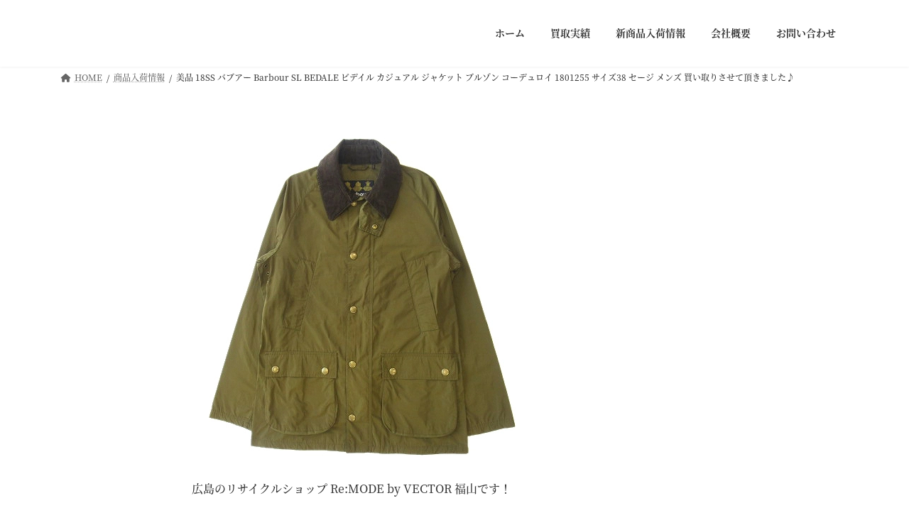

--- FILE ---
content_type: text/html; charset=UTF-8
request_url: https://vector-kgr.jp/2022/06/05/%E7%BE%8E%E5%93%81-18ss-%E3%83%90%E3%83%96%E3%82%A2%E3%83%BC-barbour-sl-bedale-%E3%83%93%E3%83%87%E3%82%A4%E3%83%AB-%E3%82%AB%E3%82%B8%E3%83%A5%E3%82%A2%E3%83%AB-%E3%82%B8%E3%83%A3%E3%82%B1%E3%83%83/
body_size: 34658
content:
<!DOCTYPE html>
<html lang="ja">
<head><meta charset="utf-8"><script>if(navigator.userAgent.match(/MSIE|Internet Explorer/i)||navigator.userAgent.match(/Trident\/7\..*?rv:11/i)){var href=document.location.href;if(!href.match(/[?&]nowprocket/)){if(href.indexOf("?")==-1){if(href.indexOf("#")==-1){document.location.href=href+"?nowprocket=1"}else{document.location.href=href.replace("#","?nowprocket=1#")}}else{if(href.indexOf("#")==-1){document.location.href=href+"&nowprocket=1"}else{document.location.href=href.replace("#","&nowprocket=1#")}}}}</script><script>(()=>{class RocketLazyLoadScripts{constructor(){this.v="2.0.3",this.userEvents=["keydown","keyup","mousedown","mouseup","mousemove","mouseover","mouseenter","mouseout","mouseleave","touchmove","touchstart","touchend","touchcancel","wheel","click","dblclick","input","visibilitychange"],this.attributeEvents=["onblur","onclick","oncontextmenu","ondblclick","onfocus","onmousedown","onmouseenter","onmouseleave","onmousemove","onmouseout","onmouseover","onmouseup","onmousewheel","onscroll","onsubmit"]}async t(){this.i(),this.o(),/iP(ad|hone)/.test(navigator.userAgent)&&this.h(),this.u(),this.l(this),this.m(),this.k(this),this.p(this),this._(),await Promise.all([this.R(),this.L()]),this.lastBreath=Date.now(),this.S(this),this.P(),this.D(),this.O(),this.M(),await this.C(this.delayedScripts.normal),await this.C(this.delayedScripts.defer),await this.C(this.delayedScripts.async),this.F("domReady"),await this.T(),await this.j(),await this.I(),this.F("windowLoad"),await this.A(),window.dispatchEvent(new Event("rocket-allScriptsLoaded")),this.everythingLoaded=!0,this.lastTouchEnd&&await new Promise((t=>setTimeout(t,500-Date.now()+this.lastTouchEnd))),this.H(),this.F("all"),this.U(),this.W()}i(){this.CSPIssue=sessionStorage.getItem("rocketCSPIssue"),document.addEventListener("securitypolicyviolation",(t=>{this.CSPIssue||"script-src-elem"!==t.violatedDirective||"data"!==t.blockedURI||(this.CSPIssue=!0,sessionStorage.setItem("rocketCSPIssue",!0))}),{isRocket:!0})}o(){window.addEventListener("pageshow",(t=>{this.persisted=t.persisted,this.realWindowLoadedFired=!0}),{isRocket:!0}),window.addEventListener("pagehide",(()=>{this.onFirstUserAction=null}),{isRocket:!0})}h(){let t;function e(e){t=e}window.addEventListener("touchstart",e,{isRocket:!0}),window.addEventListener("touchend",(function i(o){Math.abs(o.changedTouches[0].pageX-t.changedTouches[0].pageX)<10&&Math.abs(o.changedTouches[0].pageY-t.changedTouches[0].pageY)<10&&o.timeStamp-t.timeStamp<200&&(o.target.dispatchEvent(new PointerEvent("click",{target:o.target,bubbles:!0,cancelable:!0,detail:1})),event.preventDefault(),window.removeEventListener("touchstart",e,{isRocket:!0}),window.removeEventListener("touchend",i,{isRocket:!0}))}),{isRocket:!0})}q(t){this.userActionTriggered||("mousemove"!==t.type||this.firstMousemoveIgnored?"keyup"===t.type||"mouseover"===t.type||"mouseout"===t.type||(this.userActionTriggered=!0,this.onFirstUserAction&&this.onFirstUserAction()):this.firstMousemoveIgnored=!0),"click"===t.type&&t.preventDefault(),this.savedUserEvents.length>0&&(t.stopPropagation(),t.stopImmediatePropagation()),"touchstart"===this.lastEvent&&"touchend"===t.type&&(this.lastTouchEnd=Date.now()),"click"===t.type&&(this.lastTouchEnd=0),this.lastEvent=t.type,this.savedUserEvents.push(t)}u(){this.savedUserEvents=[],this.userEventHandler=this.q.bind(this),this.userEvents.forEach((t=>window.addEventListener(t,this.userEventHandler,{passive:!1,isRocket:!0})))}U(){this.userEvents.forEach((t=>window.removeEventListener(t,this.userEventHandler,{passive:!1,isRocket:!0}))),this.savedUserEvents.forEach((t=>{t.target.dispatchEvent(new window[t.constructor.name](t.type,t))}))}m(){this.eventsMutationObserver=new MutationObserver((t=>{const e="return false";for(const i of t){if("attributes"===i.type){const t=i.target.getAttribute(i.attributeName);t&&t!==e&&(i.target.setAttribute("data-rocket-"+i.attributeName,t),i.target["rocket"+i.attributeName]=new Function("event",t),i.target.setAttribute(i.attributeName,e))}"childList"===i.type&&i.addedNodes.forEach((t=>{if(t.nodeType===Node.ELEMENT_NODE)for(const i of t.attributes)this.attributeEvents.includes(i.name)&&i.value&&""!==i.value&&(t.setAttribute("data-rocket-"+i.name,i.value),t["rocket"+i.name]=new Function("event",i.value),t.setAttribute(i.name,e))}))}})),this.eventsMutationObserver.observe(document,{subtree:!0,childList:!0,attributeFilter:this.attributeEvents})}H(){this.eventsMutationObserver.disconnect(),this.attributeEvents.forEach((t=>{document.querySelectorAll("[data-rocket-"+t+"]").forEach((e=>{e.setAttribute(t,e.getAttribute("data-rocket-"+t)),e.removeAttribute("data-rocket-"+t)}))}))}k(t){Object.defineProperty(HTMLElement.prototype,"onclick",{get(){return this.rocketonclick||null},set(e){this.rocketonclick=e,this.setAttribute(t.everythingLoaded?"onclick":"data-rocket-onclick","this.rocketonclick(event)")}})}S(t){function e(e,i){let o=e[i];e[i]=null,Object.defineProperty(e,i,{get:()=>o,set(s){t.everythingLoaded?o=s:e["rocket"+i]=o=s}})}e(document,"onreadystatechange"),e(window,"onload"),e(window,"onpageshow");try{Object.defineProperty(document,"readyState",{get:()=>t.rocketReadyState,set(e){t.rocketReadyState=e},configurable:!0}),document.readyState="loading"}catch(t){console.log("WPRocket DJE readyState conflict, bypassing")}}l(t){this.originalAddEventListener=EventTarget.prototype.addEventListener,this.originalRemoveEventListener=EventTarget.prototype.removeEventListener,this.savedEventListeners=[],EventTarget.prototype.addEventListener=function(e,i,o){o&&o.isRocket||!t.B(e,this)&&!t.userEvents.includes(e)||t.B(e,this)&&!t.userActionTriggered||e.startsWith("rocket-")||t.everythingLoaded?t.originalAddEventListener.call(this,e,i,o):t.savedEventListeners.push({target:this,remove:!1,type:e,func:i,options:o})},EventTarget.prototype.removeEventListener=function(e,i,o){o&&o.isRocket||!t.B(e,this)&&!t.userEvents.includes(e)||t.B(e,this)&&!t.userActionTriggered||e.startsWith("rocket-")||t.everythingLoaded?t.originalRemoveEventListener.call(this,e,i,o):t.savedEventListeners.push({target:this,remove:!0,type:e,func:i,options:o})}}F(t){"all"===t&&(EventTarget.prototype.addEventListener=this.originalAddEventListener,EventTarget.prototype.removeEventListener=this.originalRemoveEventListener),this.savedEventListeners=this.savedEventListeners.filter((e=>{let i=e.type,o=e.target||window;return"domReady"===t&&"DOMContentLoaded"!==i&&"readystatechange"!==i||("windowLoad"===t&&"load"!==i&&"readystatechange"!==i&&"pageshow"!==i||(this.B(i,o)&&(i="rocket-"+i),e.remove?o.removeEventListener(i,e.func,e.options):o.addEventListener(i,e.func,e.options),!1))}))}p(t){let e;function i(e){return t.everythingLoaded?e:e.split(" ").map((t=>"load"===t||t.startsWith("load.")?"rocket-jquery-load":t)).join(" ")}function o(o){function s(e){const s=o.fn[e];o.fn[e]=o.fn.init.prototype[e]=function(){return this[0]===window&&t.userActionTriggered&&("string"==typeof arguments[0]||arguments[0]instanceof String?arguments[0]=i(arguments[0]):"object"==typeof arguments[0]&&Object.keys(arguments[0]).forEach((t=>{const e=arguments[0][t];delete arguments[0][t],arguments[0][i(t)]=e}))),s.apply(this,arguments),this}}if(o&&o.fn&&!t.allJQueries.includes(o)){const e={DOMContentLoaded:[],"rocket-DOMContentLoaded":[]};for(const t in e)document.addEventListener(t,(()=>{e[t].forEach((t=>t()))}),{isRocket:!0});o.fn.ready=o.fn.init.prototype.ready=function(i){function s(){parseInt(o.fn.jquery)>2?setTimeout((()=>i.bind(document)(o))):i.bind(document)(o)}return t.realDomReadyFired?!t.userActionTriggered||t.fauxDomReadyFired?s():e["rocket-DOMContentLoaded"].push(s):e.DOMContentLoaded.push(s),o([])},s("on"),s("one"),s("off"),t.allJQueries.push(o)}e=o}t.allJQueries=[],o(window.jQuery),Object.defineProperty(window,"jQuery",{get:()=>e,set(t){o(t)}})}P(){const t=new Map;document.write=document.writeln=function(e){const i=document.currentScript,o=document.createRange(),s=i.parentElement;let n=t.get(i);void 0===n&&(n=i.nextSibling,t.set(i,n));const c=document.createDocumentFragment();o.setStart(c,0),c.appendChild(o.createContextualFragment(e)),s.insertBefore(c,n)}}async R(){return new Promise((t=>{this.userActionTriggered?t():this.onFirstUserAction=t}))}async L(){return new Promise((t=>{document.addEventListener("DOMContentLoaded",(()=>{this.realDomReadyFired=!0,t()}),{isRocket:!0})}))}async I(){return this.realWindowLoadedFired?Promise.resolve():new Promise((t=>{window.addEventListener("load",t,{isRocket:!0})}))}M(){this.pendingScripts=[];this.scriptsMutationObserver=new MutationObserver((t=>{for(const e of t)e.addedNodes.forEach((t=>{"SCRIPT"!==t.tagName||t.noModule||t.isWPRocket||this.pendingScripts.push({script:t,promise:new Promise((e=>{const i=()=>{const i=this.pendingScripts.findIndex((e=>e.script===t));i>=0&&this.pendingScripts.splice(i,1),e()};t.addEventListener("load",i,{isRocket:!0}),t.addEventListener("error",i,{isRocket:!0}),setTimeout(i,1e3)}))})}))})),this.scriptsMutationObserver.observe(document,{childList:!0,subtree:!0})}async j(){await this.J(),this.pendingScripts.length?(await this.pendingScripts[0].promise,await this.j()):this.scriptsMutationObserver.disconnect()}D(){this.delayedScripts={normal:[],async:[],defer:[]},document.querySelectorAll("script[type$=rocketlazyloadscript]").forEach((t=>{t.hasAttribute("data-rocket-src")?t.hasAttribute("async")&&!1!==t.async?this.delayedScripts.async.push(t):t.hasAttribute("defer")&&!1!==t.defer||"module"===t.getAttribute("data-rocket-type")?this.delayedScripts.defer.push(t):this.delayedScripts.normal.push(t):this.delayedScripts.normal.push(t)}))}async _(){await this.L();let t=[];document.querySelectorAll("script[type$=rocketlazyloadscript][data-rocket-src]").forEach((e=>{let i=e.getAttribute("data-rocket-src");if(i&&!i.startsWith("data:")){i.startsWith("//")&&(i=location.protocol+i);try{const o=new URL(i).origin;o!==location.origin&&t.push({src:o,crossOrigin:e.crossOrigin||"module"===e.getAttribute("data-rocket-type")})}catch(t){}}})),t=[...new Map(t.map((t=>[JSON.stringify(t),t]))).values()],this.N(t,"preconnect")}async $(t){if(await this.G(),!0!==t.noModule||!("noModule"in HTMLScriptElement.prototype))return new Promise((e=>{let i;function o(){(i||t).setAttribute("data-rocket-status","executed"),e()}try{if(navigator.userAgent.includes("Firefox/")||""===navigator.vendor||this.CSPIssue)i=document.createElement("script"),[...t.attributes].forEach((t=>{let e=t.nodeName;"type"!==e&&("data-rocket-type"===e&&(e="type"),"data-rocket-src"===e&&(e="src"),i.setAttribute(e,t.nodeValue))})),t.text&&(i.text=t.text),t.nonce&&(i.nonce=t.nonce),i.hasAttribute("src")?(i.addEventListener("load",o,{isRocket:!0}),i.addEventListener("error",(()=>{i.setAttribute("data-rocket-status","failed-network"),e()}),{isRocket:!0}),setTimeout((()=>{i.isConnected||e()}),1)):(i.text=t.text,o()),i.isWPRocket=!0,t.parentNode.replaceChild(i,t);else{const i=t.getAttribute("data-rocket-type"),s=t.getAttribute("data-rocket-src");i?(t.type=i,t.removeAttribute("data-rocket-type")):t.removeAttribute("type"),t.addEventListener("load",o,{isRocket:!0}),t.addEventListener("error",(i=>{this.CSPIssue&&i.target.src.startsWith("data:")?(console.log("WPRocket: CSP fallback activated"),t.removeAttribute("src"),this.$(t).then(e)):(t.setAttribute("data-rocket-status","failed-network"),e())}),{isRocket:!0}),s?(t.fetchPriority="high",t.removeAttribute("data-rocket-src"),t.src=s):t.src="data:text/javascript;base64,"+window.btoa(unescape(encodeURIComponent(t.text)))}}catch(i){t.setAttribute("data-rocket-status","failed-transform"),e()}}));t.setAttribute("data-rocket-status","skipped")}async C(t){const e=t.shift();return e?(e.isConnected&&await this.$(e),this.C(t)):Promise.resolve()}O(){this.N([...this.delayedScripts.normal,...this.delayedScripts.defer,...this.delayedScripts.async],"preload")}N(t,e){this.trash=this.trash||[];let i=!0;var o=document.createDocumentFragment();t.forEach((t=>{const s=t.getAttribute&&t.getAttribute("data-rocket-src")||t.src;if(s&&!s.startsWith("data:")){const n=document.createElement("link");n.href=s,n.rel=e,"preconnect"!==e&&(n.as="script",n.fetchPriority=i?"high":"low"),t.getAttribute&&"module"===t.getAttribute("data-rocket-type")&&(n.crossOrigin=!0),t.crossOrigin&&(n.crossOrigin=t.crossOrigin),t.integrity&&(n.integrity=t.integrity),t.nonce&&(n.nonce=t.nonce),o.appendChild(n),this.trash.push(n),i=!1}})),document.head.appendChild(o)}W(){this.trash.forEach((t=>t.remove()))}async T(){try{document.readyState="interactive"}catch(t){}this.fauxDomReadyFired=!0;try{await this.G(),document.dispatchEvent(new Event("rocket-readystatechange")),await this.G(),document.rocketonreadystatechange&&document.rocketonreadystatechange(),await this.G(),document.dispatchEvent(new Event("rocket-DOMContentLoaded")),await this.G(),window.dispatchEvent(new Event("rocket-DOMContentLoaded"))}catch(t){console.error(t)}}async A(){try{document.readyState="complete"}catch(t){}try{await this.G(),document.dispatchEvent(new Event("rocket-readystatechange")),await this.G(),document.rocketonreadystatechange&&document.rocketonreadystatechange(),await this.G(),window.dispatchEvent(new Event("rocket-load")),await this.G(),window.rocketonload&&window.rocketonload(),await this.G(),this.allJQueries.forEach((t=>t(window).trigger("rocket-jquery-load"))),await this.G();const t=new Event("rocket-pageshow");t.persisted=this.persisted,window.dispatchEvent(t),await this.G(),window.rocketonpageshow&&window.rocketonpageshow({persisted:this.persisted})}catch(t){console.error(t)}}async G(){Date.now()-this.lastBreath>45&&(await this.J(),this.lastBreath=Date.now())}async J(){return document.hidden?new Promise((t=>setTimeout(t))):new Promise((t=>requestAnimationFrame(t)))}B(t,e){return e===document&&"readystatechange"===t||(e===document&&"DOMContentLoaded"===t||(e===window&&"DOMContentLoaded"===t||(e===window&&"load"===t||e===window&&"pageshow"===t)))}static run(){(new RocketLazyLoadScripts).t()}}RocketLazyLoadScripts.run()})();</script>

<meta http-equiv="X-UA-Compatible" content="IE=edge">
<meta name="viewport" content="width=device-width, initial-scale=1">

<title>美品 18SS バブアー Barbour SL BEDALE ビデイル カジュアル ジャケット ブルゾン コーデュロイ 1801255 サイズ38 セージ メンズ 買い取りさせて頂きました♪ | ブランド品 古着の高価買取｜ベクトルマークスラッシュ｜広島 リサイクルショップ</title><link rel="preload" data-rocket-preload as="font" href="https://use.fontawesome.com/releases/v5.12.1/webfonts/fa-solid-900.woff2" crossorigin><link rel="preload" data-rocket-preload as="font" href="https://fonts.gstatic.com/s/montserrat/v25/JTUHjIg1_i6t8kCHKm4532VJOt5-QNFgpCtr6Hw5aXo.woff2" crossorigin><link rel="preload" data-rocket-preload as="font" href="https://vector-kgr.jp/wp-content/themes/lightning/vendor/vektor-inc/font-awesome-versions/src/versions/6/webfonts/fa-solid-900.woff2" crossorigin><link rel="preload" data-rocket-preload as="font" href="https://fonts.gstatic.com/s/notoserifjp/v21/xn77YHs72GKoTvER4Gn3b5eMZCqNRkt3Q8XVs92JGKiledLupW3zxgEInRsa.96.woff2" crossorigin><link rel="preload" data-rocket-preload as="font" href="https://fonts.gstatic.com/s/notoserifjp/v21/xn77YHs72GKoTvER4Gn3b5eMZCqNRkt3Q8XVs92JGKiledLupW3zxgEInRsa.103.woff2" crossorigin><link rel="preload" data-rocket-preload as="font" href="https://fonts.gstatic.com/s/notoserifjp/v21/xn77YHs72GKoTvER4Gn3b5eMZCqNRkt3Q8XVs92JGKiledLupW3zxgEInRsa.107.woff2" crossorigin><link rel="preload" data-rocket-preload as="font" href="https://fonts.gstatic.com/s/notoserifjp/v21/xn77YHs72GKoTvER4Gn3b5eMZCqNRkt3Q8XVs92JGKiledLupW3zxgEInRsa.108.woff2" crossorigin><link rel="preload" data-rocket-preload as="font" href="https://fonts.gstatic.com/s/notoserifjp/v21/xn77YHs72GKoTvER4Gn3b5eMZCqNRkt3Q8XVs92JGKiledLupW3zxgEInRsa.109.woff2" crossorigin><link rel="preload" data-rocket-preload as="font" href="https://fonts.gstatic.com/s/notoserifjp/v21/xn77YHs72GKoTvER4Gn3b5eMZCqNRkt3Q8XVs92JGKiledLupW3zxgEInRsa.110.woff2" crossorigin><link rel="preload" data-rocket-preload as="font" href="https://fonts.gstatic.com/s/notoserifjp/v21/xn77YHs72GKoTvER4Gn3b5eMZCqNRkt3Q8XVs92JGKiledLupW3zxgEInRsa.111.woff2" crossorigin><link rel="preload" data-rocket-preload as="font" href="https://fonts.gstatic.com/s/notoserifjp/v21/xn77YHs72GKoTvER4Gn3b5eMZCqNRkt3Q8XVs92JGKiledLupW3zxgEInRsa.112.woff2" crossorigin><link rel="preload" data-rocket-preload as="font" href="https://fonts.gstatic.com/s/notoserifjp/v21/xn77YHs72GKoTvER4Gn3b5eMZCqNRkt3Q8XVs92JGKiledLupW3zxgEInRsa.113.woff2" crossorigin><link rel="preload" data-rocket-preload as="font" href="https://fonts.gstatic.com/s/notoserifjp/v21/xn77YHs72GKoTvER4Gn3b5eMZCqNRkt3Q8XVs92JGKiledLupW3zxgEInRsa.114.woff2" crossorigin><link rel="preload" data-rocket-preload as="font" href="https://fonts.gstatic.com/s/notoserifjp/v21/xn77YHs72GKoTvER4Gn3b5eMZCqNRkt3Q8XVs92JGKiledLupW3zxgEInRsa.115.woff2" crossorigin><link rel="preload" data-rocket-preload as="font" href="https://fonts.gstatic.com/s/notoserifjp/v21/xn77YHs72GKoTvER4Gn3b5eMZCqNRkt3Q8XVs92JGKiledLupW3zxgEInRsa.116.woff2" crossorigin><link rel="preload" data-rocket-preload as="font" href="https://fonts.gstatic.com/s/notoserifjp/v21/xn77YHs72GKoTvER4Gn3b5eMZCqNRkt3Q8XVs92JGKiledLupW3zxgEInRsa.117.woff2" crossorigin><link rel="preload" data-rocket-preload as="font" href="https://fonts.gstatic.com/s/notoserifjp/v21/xn77YHs72GKoTvER4Gn3b5eMZCqNRkt3Q8XVs92JGKiledLupW3zxgEInRsa.118.woff2" crossorigin><link rel="preload" data-rocket-preload as="font" href="https://fonts.gstatic.com/s/notoserifjp/v21/xn77YHs72GKoTvER4Gn3b5eMZCqNRkt3Q8XVs92JGKiledLupW3zxgEInRsa.119.woff2" crossorigin><link rel="preload" data-rocket-preload as="font" href="https://fonts.gstatic.com/s/notoserifjp/v21/xn77YHs72GKoTvER4Gn3b5eMZGKLRkt3Q8XVs92JGKiledLupW3zxgEInRsa.12.woff2" crossorigin><link rel="preload" data-rocket-preload as="font" href="https://fonts.gstatic.com/s/notoserifjp/v21/xn77YHs72GKoTvER4Gn3b5eMZGKLRkt3Q8XVs92JGKiledLupW3zxgEInRsa.91.woff2" crossorigin><link rel="preload" data-rocket-preload as="font" href="https://fonts.gstatic.com/s/notoserifjp/v21/xn77YHs72GKoTvER4Gn3b5eMZGKLRkt3Q8XVs92JGKiledLupW3zxgEInRsa.96.woff2" crossorigin><link rel="preload" data-rocket-preload as="font" href="https://fonts.gstatic.com/s/notoserifjp/v21/xn77YHs72GKoTvER4Gn3b5eMZGKLRkt3Q8XVs92JGKiledLupW3zxgEInRsa.103.woff2" crossorigin><link rel="preload" data-rocket-preload as="font" href="https://fonts.gstatic.com/s/notoserifjp/v21/xn77YHs72GKoTvER4Gn3b5eMZGKLRkt3Q8XVs92JGKiledLupW3zxgEInRsa.108.woff2" crossorigin><link rel="preload" data-rocket-preload as="font" href="https://fonts.gstatic.com/s/notoserifjp/v21/xn77YHs72GKoTvER4Gn3b5eMZGKLRkt3Q8XVs92JGKiledLupW3zxgEInRsa.109.woff2" crossorigin><link rel="preload" data-rocket-preload as="font" href="https://fonts.gstatic.com/s/notoserifjp/v21/xn77YHs72GKoTvER4Gn3b5eMZGKLRkt3Q8XVs92JGKiledLupW3zxgEInRsa.111.woff2" crossorigin><link rel="preload" data-rocket-preload as="font" href="https://fonts.gstatic.com/s/notoserifjp/v21/xn77YHs72GKoTvER4Gn3b5eMZGKLRkt3Q8XVs92JGKiledLupW3zxgEInRsa.112.woff2" crossorigin><link rel="preload" data-rocket-preload as="font" href="https://fonts.gstatic.com/s/notoserifjp/v21/xn77YHs72GKoTvER4Gn3b5eMZGKLRkt3Q8XVs92JGKiledLupW3zxgEInRsa.113.woff2" crossorigin><link rel="preload" data-rocket-preload as="font" href="https://fonts.gstatic.com/s/notoserifjp/v21/xn77YHs72GKoTvER4Gn3b5eMZGKLRkt3Q8XVs92JGKiledLupW3zxgEInRsa.114.woff2" crossorigin><link rel="preload" data-rocket-preload as="font" href="https://fonts.gstatic.com/s/notoserifjp/v21/xn77YHs72GKoTvER4Gn3b5eMZGKLRkt3Q8XVs92JGKiledLupW3zxgEInRsa.115.woff2" crossorigin><link rel="preload" data-rocket-preload as="font" href="https://fonts.gstatic.com/s/notoserifjp/v21/xn77YHs72GKoTvER4Gn3b5eMZGKLRkt3Q8XVs92JGKiledLupW3zxgEInRsa.116.woff2" crossorigin><link rel="preload" data-rocket-preload as="font" href="https://fonts.gstatic.com/s/notoserifjp/v21/xn77YHs72GKoTvER4Gn3b5eMZGKLRkt3Q8XVs92JGKiledLupW3zxgEInRsa.117.woff2" crossorigin><link rel="preload" data-rocket-preload as="font" href="https://fonts.gstatic.com/s/notoserifjp/v21/xn77YHs72GKoTvER4Gn3b5eMZGKLRkt3Q8XVs92JGKiledLupW3zxgEInRsa.118.woff2" crossorigin><link rel="preload" data-rocket-preload as="font" href="https://fonts.gstatic.com/s/notoserifjp/v21/xn77YHs72GKoTvER4Gn3b5eMZGKLRkt3Q8XVs92JGKiledLupW3zxgEInRsa.119.woff2" crossorigin><style id="wpr-usedcss">img.emoji{display:inline!important;border:none!important;box-shadow:none!important;height:1em!important;width:1em!important;margin:0 .07em!important;vertical-align:-.1em!important;background:0 0!important;padding:0!important}:root{--vk-color-border-hr:rgba(0, 0, 0, .07);--vk-color-bg-accent:rgba(0, 0, 0, .02);--vk-color-border-light:rgba(0, 0, 0, .07);--vk-color-border-zuru:rgba(255, 255, 255, .8);--vk-color-text-meta:#d44950;--vk-color-text-body:#555555;--vk-color-text-link:#666666;--vk-color-text-link-hover:#1e73be;--vk-size-radius:4px;--vk-size-radius-sm:2px;--vk-size-text:16px;--vk-size-text-meta:0.75rem;--vk-size-text-lg:1.313rem;--vk-size-text-sm:0.875rem;--vk-size-text-xs:0.75rem;--vk-margin-meta:0.5rem;--vk-margin-block-bottom:2rem}.veu_count_sns_fb,.veu_count_sns_hb{position:absolute;bottom:5px;right:5px;font-size:77%;line-height:1;font-weight:700}.page_top_btn{position:fixed;right:2%;bottom:3%;z-index:99999;width:40px;height:38px;color:transparent;border:none;background:rgba(0,0,0,.8);box-shadow:0 0 0 1px rgba(255,255,255,.8),0 0 0 2px rgba(0,0,0,.8);background-image:var(--ver_page_top_button_url);background-size:50%;background-repeat:no-repeat;background-position:center;opacity:0;transition:opacity .3s;text-decoration:none}.page_top_btn:hover{transition:opacity .3s;color:transparent;text-decoration:none}.scrolled .page_top_btn{display:block;opacity:1;color:transparent}:root{--ver_page_top_button_url:url(https://vector-kgr.jp/wp-content/plugins/vk-all-in-one-expansion-unit/assets/images/to-top-btn-icon.svg)}:where(.wp-block-button__link){border-radius:9999px;box-shadow:none;padding:calc(.667em + 2px) calc(1.333em + 2px);text-decoration:none}:where(.wp-block-calendar table:not(.has-background) th){background:#ddd}:where(.wp-block-columns.has-background){padding:1.25em 2.375em}:where(.wp-block-post-comments input[type=submit]){border:none}:where(.wp-block-file__button){border-radius:2em;padding:.5em 1em}:where(.wp-block-file__button):is(a):active,:where(.wp-block-file__button):is(a):focus,:where(.wp-block-file__button):is(a):hover,:where(.wp-block-file__button):is(a):visited{box-shadow:none;color:#fff;opacity:.85;text-decoration:none}.wp-block-image img{height:auto;max-width:100%;vertical-align:bottom}.wp-block-image img{box-sizing:border-box}.wp-block-image.aligncenter{text-align:center}.wp-block-image .aligncenter,.wp-block-image.aligncenter{display:table}.wp-block-image .aligncenter{margin-left:auto;margin-right:auto}.wp-block-image :where(.has-border-color){border-style:solid}.wp-block-image :where([style*=border-top-color]){border-top-style:solid}.wp-block-image :where([style*=border-right-color]){border-right-style:solid}.wp-block-image :where([style*=border-bottom-color]){border-bottom-style:solid}.wp-block-image :where([style*=border-left-color]){border-left-style:solid}.wp-block-image :where([style*=border-width]){border-style:solid}.wp-block-image :where([style*=border-top-width]){border-top-style:solid}.wp-block-image :where([style*=border-right-width]){border-right-style:solid}.wp-block-image :where([style*=border-bottom-width]){border-bottom-style:solid}.wp-block-image :where([style*=border-left-width]){border-left-style:solid}.wp-block-image figure{margin:0}ol,ul{box-sizing:border-box}:where(.wp-block-navigation.has-background .wp-block-navigation-item a:not(.wp-element-button)),:where(.wp-block-navigation.has-background .wp-block-navigation-submenu a:not(.wp-element-button)){padding:.5em 1em}:where(.wp-block-navigation .wp-block-navigation__submenu-container .wp-block-navigation-item a:not(.wp-element-button)),:where(.wp-block-navigation .wp-block-navigation__submenu-container .wp-block-navigation-submenu a:not(.wp-element-button)),:where(.wp-block-navigation .wp-block-navigation__submenu-container .wp-block-navigation-submenu button.wp-block-navigation-item__content),:where(.wp-block-navigation .wp-block-navigation__submenu-container .wp-block-pages-list__item button.wp-block-navigation-item__content){padding:.5em 1em}:where(p.has-text-color:not(.has-link-color)) a{color:inherit}:where(.wp-block-search__button){border:1px solid #ccc;padding:.375em .625em}:where(.wp-block-search__button-inside .wp-block-search__inside-wrapper){border:1px solid #949494;padding:4px}:where(.wp-block-search__button-inside .wp-block-search__inside-wrapper) .wp-block-search__input{border:none;border-radius:0;padding:0 0 0 .25em}:where(.wp-block-search__button-inside .wp-block-search__inside-wrapper) .wp-block-search__input:focus{outline:0}:where(.wp-block-search__button-inside .wp-block-search__inside-wrapper) :where(.wp-block-search__button){padding:.125em .5em}:where(pre.wp-block-verse){font-family:inherit}:root{--wp--preset--font-size--normal:16px;--wp--preset--font-size--huge:42px}.aligncenter{clear:both}.screen-reader-text{clip:rect(1px,1px,1px,1px);word-wrap:normal!important;border:0;-webkit-clip-path:inset(50%);clip-path:inset(50%);height:1px;margin:-1px;overflow:hidden;padding:0;position:absolute;width:1px}.screen-reader-text:focus{clip:auto!important;background-color:#ddd;-webkit-clip-path:none;clip-path:none;color:#444;display:block;font-size:1em;height:auto;left:5px;line-height:normal;padding:15px 23px 14px;text-decoration:none;top:5px;width:auto;z-index:100000}html :where(.has-border-color){border-style:solid}html :where([style*=border-top-color]){border-top-style:solid}html :where([style*=border-right-color]){border-right-style:solid}html :where([style*=border-bottom-color]){border-bottom-style:solid}html :where([style*=border-left-color]){border-left-style:solid}html :where([style*=border-width]){border-style:solid}html :where([style*=border-top-width]){border-top-style:solid}html :where([style*=border-right-width]){border-right-style:solid}html :where([style*=border-bottom-width]){border-bottom-style:solid}html :where([style*=border-left-width]){border-left-style:solid}html :where(img[class*=wp-image-]){height:auto;max-width:100%}figure{margin:0 0 1em}html :where(.is-position-sticky){--wp-admin--admin-bar--position-offset:var(--wp-admin--admin-bar--height,0px)}@media screen and (max-width:600px){html :where(.is-position-sticky){--wp-admin--admin-bar--position-offset:0px}}:root{--wp--preset--color--vk-color-primary:#337ab7}:root{--vk-color-primary:var(--wp--preset--color--vk-color-primary)}:root{--wp--preset--color--vk-color-primary-dark:#296292}:root{--vk-color-primary-dark:var(--wp--preset--color--vk-color-primary-dark)}:root{--wp--preset--color--vk-color-primary-vivid:#3886c9}:root{--vk-color-primary-vivid:var(--wp--preset--color--vk-color-primary-vivid)}body{--wp--preset--color--black:#000000;--wp--preset--color--cyan-bluish-gray:#abb8c3;--wp--preset--color--white:#ffffff;--wp--preset--color--pale-pink:#f78da7;--wp--preset--color--vivid-red:#cf2e2e;--wp--preset--color--luminous-vivid-orange:#ff6900;--wp--preset--color--luminous-vivid-amber:#fcb900;--wp--preset--color--light-green-cyan:#7bdcb5;--wp--preset--color--vivid-green-cyan:#00d084;--wp--preset--color--pale-cyan-blue:#8ed1fc;--wp--preset--color--vivid-cyan-blue:#0693e3;--wp--preset--color--vivid-purple:#9b51e0;--wp--preset--color--vk-color-primary:#337ab7;--wp--preset--color--vk-color-primary-dark:#296292;--wp--preset--color--vk-color-primary-vivid:#3886c9;--wp--preset--gradient--vivid-cyan-blue-to-vivid-purple:linear-gradient(135deg,rgba(6, 147, 227, 1) 0%,rgb(155, 81, 224) 100%);--wp--preset--gradient--light-green-cyan-to-vivid-green-cyan:linear-gradient(135deg,rgb(122, 220, 180) 0%,rgb(0, 208, 130) 100%);--wp--preset--gradient--luminous-vivid-amber-to-luminous-vivid-orange:linear-gradient(135deg,rgba(252, 185, 0, 1) 0%,rgba(255, 105, 0, 1) 100%);--wp--preset--gradient--luminous-vivid-orange-to-vivid-red:linear-gradient(135deg,rgba(255, 105, 0, 1) 0%,rgb(207, 46, 46) 100%);--wp--preset--gradient--very-light-gray-to-cyan-bluish-gray:linear-gradient(135deg,rgb(238, 238, 238) 0%,rgb(169, 184, 195) 100%);--wp--preset--gradient--cool-to-warm-spectrum:linear-gradient(135deg,rgb(74, 234, 220) 0%,rgb(151, 120, 209) 20%,rgb(207, 42, 186) 40%,rgb(238, 44, 130) 60%,rgb(251, 105, 98) 80%,rgb(254, 248, 76) 100%);--wp--preset--gradient--blush-light-purple:linear-gradient(135deg,rgb(255, 206, 236) 0%,rgb(152, 150, 240) 100%);--wp--preset--gradient--blush-bordeaux:linear-gradient(135deg,rgb(254, 205, 165) 0%,rgb(254, 45, 45) 50%,rgb(107, 0, 62) 100%);--wp--preset--gradient--luminous-dusk:linear-gradient(135deg,rgb(255, 203, 112) 0%,rgb(199, 81, 192) 50%,rgb(65, 88, 208) 100%);--wp--preset--gradient--pale-ocean:linear-gradient(135deg,rgb(255, 245, 203) 0%,rgb(182, 227, 212) 50%,rgb(51, 167, 181) 100%);--wp--preset--gradient--electric-grass:linear-gradient(135deg,rgb(202, 248, 128) 0%,rgb(113, 206, 126) 100%);--wp--preset--gradient--midnight:linear-gradient(135deg,rgb(2, 3, 129) 0%,rgb(40, 116, 252) 100%);--wp--preset--gradient--vivid-green-cyan-to-vivid-cyan-blue:linear-gradient(135deg,rgba(0, 208, 132, 1) 0%,rgba(6, 147, 227, 1) 100%);--wp--preset--duotone--dark-grayscale:url('#wp-duotone-dark-grayscale');--wp--preset--duotone--grayscale:url('#wp-duotone-grayscale');--wp--preset--duotone--purple-yellow:url('#wp-duotone-purple-yellow');--wp--preset--duotone--blue-red:url('#wp-duotone-blue-red');--wp--preset--duotone--midnight:url('#wp-duotone-midnight');--wp--preset--duotone--magenta-yellow:url('#wp-duotone-magenta-yellow');--wp--preset--duotone--purple-green:url('#wp-duotone-purple-green');--wp--preset--duotone--blue-orange:url('#wp-duotone-blue-orange');--wp--preset--font-size--small:14px;--wp--preset--font-size--medium:20px;--wp--preset--font-size--large:24px;--wp--preset--font-size--x-large:42px;--wp--preset--font-size--regular:16px;--wp--preset--font-size--huge:36px;--wp--preset--spacing--20:0.44rem;--wp--preset--spacing--30:0.67rem;--wp--preset--spacing--40:1rem;--wp--preset--spacing--50:1.5rem;--wp--preset--spacing--60:2.25rem;--wp--preset--spacing--70:3.38rem;--wp--preset--spacing--80:5.06rem;--wp--preset--shadow--natural:6px 6px 9px rgba(0, 0, 0, .2);--wp--preset--shadow--deep:12px 12px 50px rgba(0, 0, 0, .4);--wp--preset--shadow--sharp:6px 6px 0px rgba(0, 0, 0, .2);--wp--preset--shadow--outlined:6px 6px 0px -3px rgba(255, 255, 255, 1),6px 6px rgba(0, 0, 0, 1);--wp--preset--shadow--crisp:6px 6px 0px rgba(0, 0, 0, 1)}:where(.is-layout-flex){gap:.5em}:where(.wp-block-columns.is-layout-flex){gap:2em}@font-face{font-family:"Font Awesome 5 Free";font-style:normal;font-weight:900;font-display:swap;src:url(https://use.fontawesome.com/releases/v5.12.1/webfonts/fa-solid-900.eot);src:url(https://use.fontawesome.com/releases/v5.12.1/webfonts/fa-solid-900.eot?#iefix) format("embedded-opentype"),url(https://use.fontawesome.com/releases/v5.12.1/webfonts/fa-solid-900.woff2) format("woff2"),url(https://use.fontawesome.com/releases/v5.12.1/webfonts/fa-solid-900.woff) format("woff"),url(https://use.fontawesome.com/releases/v5.12.1/webfonts/fa-solid-900.ttf) format("truetype"),url(https://use.fontawesome.com/releases/v5.12.1/webfonts/fa-solid-900.svg#fontawesome) format("svg")}.far,.fas{-moz-osx-font-smoothing:grayscale;-webkit-font-smoothing:antialiased;display:inline-block;font-style:normal;font-variant:normal;text-rendering:auto;line-height:1}.far{font-weight:400}.far,.fas{font-family:"Font Awesome 5 Free"}.fas{font-weight:900}@font-face{font-family:Montserrat;font-style:normal;font-weight:400;font-display:swap;src:url(https://fonts.gstatic.com/s/montserrat/v25/JTUHjIg1_i6t8kCHKm4532VJOt5-QNFgpCtr6Hw5aXo.woff2) format('woff2');unicode-range:U+0000-00FF,U+0131,U+0152-0153,U+02BB-02BC,U+02C6,U+02DA,U+02DC,U+0304,U+0308,U+0329,U+2000-206F,U+2074,U+20AC,U+2122,U+2191,U+2193,U+2212,U+2215,U+FEFF,U+FFFD}.wpcf7 .screen-reader-response{position:absolute;overflow:hidden;clip:rect(1px,1px,1px,1px);clip-path:inset(50%);height:1px;width:1px;margin:-1px;padding:0;border:0;word-wrap:normal!important}.wpcf7 form .wpcf7-response-output{margin:2em .5em 1em;padding:.2em 1em;border:2px solid #00a0d2}.wpcf7 form.init .wpcf7-response-output,.wpcf7 form.resetting .wpcf7-response-output,.wpcf7 form.submitting .wpcf7-response-output{display:none}.wpcf7 form.sent .wpcf7-response-output{border-color:#46b450}.wpcf7 form.aborted .wpcf7-response-output,.wpcf7 form.failed .wpcf7-response-output{border-color:#dc3232}.wpcf7 form.spam .wpcf7-response-output{border-color:#f56e28}.wpcf7 form.invalid .wpcf7-response-output,.wpcf7 form.payment-required .wpcf7-response-output,.wpcf7 form.unaccepted .wpcf7-response-output{border-color:#ffb900}.wpcf7-form-control-wrap{position:relative}.wpcf7-not-valid-tip{color:#dc3232;font-size:1em;font-weight:400;display:block}.use-floating-validation-tip .wpcf7-not-valid-tip{position:relative;top:-2ex;left:1em;z-index:100;border:1px solid #dc3232;background:#fff;padding:.2em .8em;width:24em}.wpcf7-spinner{visibility:hidden;display:inline-block;background-color:#23282d;opacity:.75;width:24px;height:24px;border:none;border-radius:100%;padding:0;margin:0 24px;position:relative}form.submitting .wpcf7-spinner{visibility:visible}.wpcf7-spinner::before{content:'';position:absolute;background-color:#fbfbfc;top:4px;left:4px;width:6px;height:6px;border:none;border-radius:100%;transform-origin:8px 8px;animation-name:spin;animation-duration:1s;animation-timing-function:linear;animation-iteration-count:infinite}@media (prefers-reduced-motion:reduce){.wpcf7-spinner::before{animation-name:blink;animation-duration:2s}}@keyframes spin{from{transform:rotate(0)}to{transform:rotate(360deg)}}@keyframes blink{from{opacity:0}50%{opacity:1}to{opacity:0}}.wpcf7 input[type=file]{cursor:pointer}.wpcf7 input[type=file]:disabled{cursor:default}.wpcf7 .wpcf7-submit:disabled{cursor:not-allowed}.wpcf7 input[type=tel],.wpcf7 input[type=url]{direction:ltr}:root{--swiper-theme-color:#007aff}.swiper{margin-left:auto;margin-right:auto;position:relative;overflow:hidden;list-style:none;padding:0;z-index:1;display:block}.swiper-wrapper{position:relative;width:100%;height:100%;z-index:1;display:flex;transition-property:transform;transition-timing-function:var(--swiper-wrapper-transition-timing-function,initial);box-sizing:content-box}.swiper-wrapper{transform:translate3d(0,0,0)}.swiper-slide,swiper-slide{flex-shrink:0;width:100%;height:100%;position:relative;transition-property:transform;display:block}.swiper-lazy-preloader{width:42px;height:42px;position:absolute;left:50%;top:50%;margin-left:-21px;margin-top:-21px;z-index:10;transform-origin:50%;box-sizing:border-box;border:4px solid var(--swiper-preloader-color,var(--swiper-theme-color));border-radius:50%;border-top-color:transparent}.swiper:not(.swiper-watch-progress) .swiper-lazy-preloader{animation:1s linear infinite swiper-preloader-spin}@keyframes swiper-preloader-spin{0%{transform:rotate(0)}100%{transform:rotate(360deg)}}:root{--swiper-navigation-size:44px}.swiper-button-next,.swiper-button-prev{position:absolute;top:var(--swiper-navigation-top-offset,50%);width:calc(var(--swiper-navigation-size)/ 44 * 27);height:var(--swiper-navigation-size);margin-top:calc(0px - (var(--swiper-navigation-size)/ 2));z-index:10;cursor:pointer;display:flex;align-items:center;justify-content:center;color:var(--swiper-navigation-color,var(--swiper-theme-color))}.swiper-button-next.swiper-button-disabled,.swiper-button-prev.swiper-button-disabled{opacity:.35;cursor:auto;pointer-events:none}.swiper-button-next.swiper-button-hidden,.swiper-button-prev.swiper-button-hidden{opacity:0;cursor:auto;pointer-events:none}.swiper-navigation-disabled .swiper-button-next,.swiper-navigation-disabled .swiper-button-prev{display:none!important}.swiper-button-next:after,.swiper-button-prev:after{font-family:swiper-icons;font-size:var(--swiper-navigation-size);text-transform:none!important;letter-spacing:0;font-variant:initial;line-height:1}.swiper-button-prev{left:var(--swiper-navigation-sides-offset,10px);right:auto}.swiper-button-prev:after{content:'prev'}.swiper-button-next{right:var(--swiper-navigation-sides-offset,10px);left:auto}.swiper-button-next:after{content:'next'}.swiper-button-lock{display:none}.swiper-pagination{position:absolute;text-align:center;transition:.3s opacity;transform:translate3d(0,0,0);z-index:10}.swiper-scrollbar{border-radius:var(--swiper-scrollbar-border-radius,10px);position:relative;-ms-touch-action:none;background:var(--swiper-scrollbar-bg-color,rgba(0,0,0,.1))}.swiper-scrollbar-disabled>.swiper-scrollbar,.swiper-scrollbar.swiper-scrollbar-disabled{display:none!important}.swiper-scrollbar.swiper-scrollbar-horizontal{position:absolute;left:var(--swiper-scrollbar-sides-offset,1%);bottom:var(--swiper-scrollbar-bottom,4px);top:var(--swiper-scrollbar-top,auto);z-index:50;height:var(--swiper-scrollbar-size,4px);width:calc(100% - 2 * var(--swiper-scrollbar-sides-offset,1%))}.swiper-scrollbar.swiper-scrollbar-vertical{position:absolute;left:var(--swiper-scrollbar-left,auto);right:var(--swiper-scrollbar-right,4px);top:var(--swiper-scrollbar-sides-offset,1%);z-index:50;width:var(--swiper-scrollbar-size,4px);height:calc(100% - 2 * var(--swiper-scrollbar-sides-offset,1%))}.swiper-scrollbar-drag{height:100%;width:100%;position:relative;background:var(--swiper-scrollbar-drag-bg-color,rgba(0,0,0,.5));border-radius:var(--swiper-scrollbar-border-radius,10px);left:0;top:0}.swiper-scrollbar-lock{display:none}.swiper-zoom-container{width:100%;height:100%;display:flex;justify-content:center;align-items:center;text-align:center}.swiper-zoom-container>canvas,.swiper-zoom-container>img,.swiper-zoom-container>svg{max-width:100%;max-height:100%;object-fit:contain}.swiper-slide-zoomed{cursor:move;touch-action:none}.swiper .swiper-notification{position:absolute;left:0;top:0;pointer-events:none;opacity:0;z-index:-1000}.container{width:100%;padding-right:15px;padding-left:15px;margin-right:auto;margin-left:auto}.card{position:relative;display:flex;flex-direction:column;min-width:0;word-wrap:break-word;background-color:#fff;background-clip:border-box;border:1px solid rgba(0,0,0,.125);border-radius:.25rem}.card-body{flex:1 1 auto;min-height:1px;padding:1.25rem}.card-title{margin-bottom:.75rem}.card-img-overlay{position:absolute;top:0;right:0;bottom:0;left:0;padding:1.25rem;border-radius:calc(.25rem - 1px)}.card-img-top{flex-shrink:0;width:100%}.card-img-top{border-top-left-radius:calc(.25rem - 1px);border-top-right-radius:calc(.25rem - 1px)}.media{display:flex;align-items:flex-start}.media-body{flex:1}:root{--vk-font-size-xs:11px;--vk-color-link-text:#c00;--vk-color-link-text-hover:#c00;--vk-color-text-body:#333;--vk-color-text-light:#666;--vk-color-border-hr:#e5e5e5;--vk-color-border-image:#e5e5e5;--vk-line-height-low:1.5em}.vk_posts .vk_post-col-xs-12{width:calc(100% - 30px)}.vk_posts{margin-left:-15px;margin-right:-15px;display:flex;flex-wrap:wrap;clear:both}.vk_post{margin-left:15px;margin-right:15px}.vk_post a:hover{text-decoration:none}.vk_post_imgOuter{position:relative}.vk_post_imgOuter_singleTermLabel{font-size:10px;padding:.3em .8em;position:absolute;right:0;top:0;z-index:100}.vk_post_imgOuter.media-img{overflow:hidden}.vk_post .vk_post_title{font-size:14px;line-height:1.4;font-weight:700;margin-bottom:0}.vk_post .vk_post_title a{color:var(--vk-color-text-body)}.vk_post_title_new{margin-left:.4em;font-size:.8em;white-space:nowrap;color:red}.vk_post .vk_post_date{font-size:var(--vk-font-size-xs);margin-top:.4rem;color:var(--vk-color-text-light)}.vk_post_imgOuter{position:relative;background-size:cover;background-position:center 50%;border-bottom:1px solid var(--vk-color-border-image)}.vk_post_imgOuter>a::after{content:"";position:absolute;top:0;left:0;height:100%;width:100%;background:rgba(0,0,0,0);transition-duration:.3s}.vk_post_imgOuter a:hover .card-img-overlay::after{background:rgba(0,0,0,.5)}.vk_post_imgOuter a{height:100%}.vk_post_imgOuter_img{position:absolute;left:-9999px}.vk_post .vk_post_imgOuter:before{content:"";display:block;padding-top:62%}.vk_post.card{padding:0;margin-bottom:30px;box-sizing:border-box;max-width:100%}.card{overflow:hidden;box-shadow:none}.card a{color:inherit}.card-intext .card-intext-inner{display:block;overflow:hidden;width:100%;height:100%}.card-intext .card-intext-inner .vk_post_body{position:absolute;display:block;overflow:hidden;width:100%;bottom:0;height:calc(15px + var(--vk-line-height-low) + 15px);transition:all .3s ease-out;background-color:rgba(0,0,0,.8);z-index:100}.card-intext .card-intext-inner .vk_post_body .vk_post_title{color:#fff;display:block;overflow:hidden;line-height:var(--vk-line-height-low);width:100%;white-space:nowrap;text-overflow:ellipsis;margin-bottom:15px}.card-intext .card-intext-inner .vk_post_body div,.card-intext .card-intext-inner .vk_post_body p{color:#fff}.card-intext .card-intext-inner:hover .vk_post_body{transition:all .3s ease-out;height:100%}.card-intext .card-intext-inner:hover .vk_post_body .vk_post_title{height:auto;margin-bottom:0;white-space:unset;text-overflow:unset}.card-intext .vk_post_body{padding:15px 20px}.vk_post.media{display:flex;padding:1em 0;margin:0 15px;border-bottom:1px solid var(--vk-color-border-hr,#e5e5e5)}.media-img{border:1px solid var(--vk-color-border-image);padding:1px;margin-right:1rem}.vk_post .media-img{width:35%}.vk_post .media-body{width:65%}.media.vk_post:first-child{border-top:1px solid var(--vk-color-border-hr,#e5e5e5)}:root{--vk-color-text-body:#333333;--vk-color-text-link:#666666;--vk-color-text-link-hover:#1e73be;--vk-color-text-header:#444444;--vk-color-text-meta:#666666;--vk-color-text-light:#666666;--vk-color-border:rgba(0, 0, 0, .2);--vk-color-border-hr:rgba(0, 0, 0, .06);--vk-color-border-image:#e5e5e5;--vk-color-border-form:rgba(0, 0, 0, .2);--vk-color-primary:#c00;--vk-color-primary-dark:#b00;--vk-color-primary-vivid:#d00;--vk-color-accent-bg:rgba(0, 0, 0, .02);--vk-color-header-bg:#fff;--vk-color-footer-bg:#f5f5f5;--vk-width-container:100svw;--vk-width-container-padding:15px;--vk-width-col-2-main:66.6%;--vk-width-col-2-sub:calc(var(--vk-width-container) * 0.27);--vk-margin-meta:0.5rem;--vk-margin-headding-bottom:1em;--vk-margin-element-bottom:1.5rem;--vk-margin-block-bottom:2rem;--vk-margin-section-bottom:3rem;--vk-size-text:16px;--vk-size-text-meta:0.75rem;--vk-size-text-lg:1.5rem;--vk-size-text-sm:0.875rem;--vk-size-text-xs:0.75rem;--vk-size-radius:5px;--vk-size-radius-sm:calc(var(--vk-size-radius) * 0.5);--vk-size-radius-lg:calc(var(--vk-size-radius) * 1.5);--vk-line-height:1.7em;--vk-line-height-low:1.4em}:root{--vk-size-admin-bar:46px;--wp--preset--font-family--system-font:"ヒラギノ角ゴ ProN","Hiragino Kaku Gothic ProN","メイリオ",Meiryo,"ＭＳ Ｐゴシック","MS PGothic",sans-serif}dl,ol,p,ul{margin-bottom:var(--vk-margin-element-bottom)}a{text-decoration:none;color:var(--vk-color-text-link)}a:hover{color:var(--vk-color-text-link-hover);-webkit-text-decoration-color:var(--vk-color-text-link-hover);text-decoration-color:var(--vk-color-text-link-hover)}li a,p a{text-decoration:underline;-webkit-text-decoration-style:dotted;text-decoration-style:dotted;text-underline-offset:2px;-webkit-text-decoration-color:rgba(0,0,0,.3);text-decoration-color:rgba(0,0,0,.3);text-decoration-thickness:1px}li a:hover,p a:hover{text-decoration:none}p{line-height:var(--vk-line-height);-webkit-margin-before:0;margin-block-start:0}dl+h1,dl+h4,dl+h5,ol+h1,ol+h4,ol+h5,p+h1,p+h4,p+h5,ul+h1,ul+h4,ul+h5{margin-top:2em}figure+h1{margin-top:2em}figure+h4,figure+h5{margin-top:var(--vk-margin-headding-bottom)}h1,h4,h5{margin-top:0;margin-bottom:var(--vk-margin-headding-bottom);line-height:var(--vk-line-height-low)}h1 a,h4 a,h5 a{text-decoration:none}h1{font-size:2rem}h4{font-size:1.33rem}h5{font-size:1.2rem}ol,ul{padding-left:1.5em}li{margin-top:.5em;margin-bottom:.5em}img{height:auto;max-width:100%}i{margin-right:.4em}dt{font-weight:700;margin-bottom:.5em}dd{margin-left:0}.screen-reader-text{border:0;clip:rect(1px,1px,1px,1px);-webkit-clip-path:inset(50%);clip-path:inset(50%);height:1px;margin:-1px;overflow:hidden;padding:0;position:absolute!important;width:1px;word-wrap:normal!important;word-break:normal}.wp-block-image{max-width:100%}body .wp-block-image figure{margin-bottom:1em}.wp-block-image img{height:auto;display:block}.wp-block-image.aligncenter{margin-right:auto;margin-left:auto}.nav,nav{margin:0;padding:0}.nav li,nav li{list-style:none;margin:0}.nav li a,nav li a{color:var(--vk-color-text-body);text-decoration:none}.nav--line li{display:inline-block}.vk_post_imgOuter_singleTermLabel{padding:.7em 1.2em}.card{border-radius:var(--vk-size-radius)}.main-section,.site-body,.site-body-container,.site-footer,.sub-section{position:relative}.main-section:after,.site-body-container:after,.site-body:after,.site-footer:after,.sub-section:after{content:"";display:block;clear:both}.site-body{padding:2rem 0}.main-section>aside:last-child,.main-section>div:last-child,.sub-section>aside:last-child,.sub-section>div:last-child{margin-bottom:0}:root{--vk-width-base-padding:1.4rem;--vk-width-base-padding-side:var(--vk-width-base-padding)}:root{--vk-margin-list-menu-left-first:1em;--vk-margin-list-menu-left:1em}.widget{display:block;margin-bottom:var(--vk-margin-block-bottom)}.widget ul{padding-left:1.5em}.widget li{margin-top:.8em;margin-top:.8em}.widget:last-child(){margin-bottom:0}.widget:after{content:"";clear:both;display:block}.widget_link_list>.sub-section-title{margin-bottom:0}.widget_link_list>div>ul,.widget_link_list>ul{padding:0;margin:0}.widget_link_list>div>ul ul,.widget_link_list>ul ul{padding:0;margin:0}.widget_link_list>div>ul li,.widget_link_list>ul li{list-style:none;margin:0;font-size:var(--vk-size-text-sm)}.widget_link_list>div>ul li a,.widget_link_list>ul li a{display:block;padding-top:.7em;padding-bottom:.7em;padding-left:var(--vk-margin-list-menu-left-first);border-bottom:1px solid var(--vk-color-border-hr);text-decoration:none}.widget_link_list>div>ul li a:hover,.widget_link_list>ul li a:hover{background-color:var(--vk-color-accent-bg)}.widget_link_list>div>ul li li a,.widget_link_list>ul li li a{padding-left:calc(var(--vk-margin-list-menu-left-first) + var(--vk-margin-list-menu-left))}.widget_link_list>div>ul li li li a,.widget_link_list>ul li li li a{padding-left:calc(var(--vk-margin-list-menu-left-first) + var(--vk-margin-list-menu-left) * 2)}.widget_link_list>div>ul li li li li a,.widget_link_list>ul li li li li a{padding-left:calc(var(--vk-margin-list-menu-left-first) + var(--vk-margin-list-menu-left) * 3)}.widget_link_list>div>ul li li li li li a,.widget_link_list>ul li li li li li a{padding-left:calc(var(--vk-margin-list-menu-left-first) + var(--vk-margin-list-menu-left) * 4)}.widget_link_list>div>ul li li li li li li a,.widget_link_list>ul li li li li li li a{padding-left:calc(var(--vk-margin-list-menu-left-first) + var(--vk-margin-list-menu-left) * 5)}.widget_link_list>div>ul li li li li li li li a,.widget_link_list>ul li li li li li li li a{padding-left:calc(var(--vk-margin-list-menu-left-first) + var(--vk-margin-list-menu-left) * 6)}.widget_link_list>div>ul li li li li li li li li a,.widget_link_list>ul li li li li li li li li a{padding-left:calc(var(--vk-margin-list-menu-left-first) + var(--vk-margin-list-menu-left) * 7)}.global-nav-list{margin:0 auto;padding:0;display:flex;list-style:none;position:relative;width:-moz-min-content;width:min-content}.header_scrolled .global-nav-list{height:100%}.global-nav-list a{color:var(--vk-color-text-header)}.global-nav-list li{margin:0;list-style:none;line-height:1.4;font-size:12px;position:relative}.global-nav-list li img{min-width:80px}.global-nav-list>li{text-align:center}.global-nav-list>li>a{position:relative;display:flex;flex-wrap:wrap;justify-content:center;align-items:center}.global-nav-list>li .global-nav-name{font-size:14px;display:block;width:100%;white-space:nowrap}.global-nav-list .acc-btn{color:var(--vk-color-text-header);background-image:var(--g_nav_main_acc_icon_open_url)}.global-nav-list .acc-btn.acc-btn-close{background-image:var(--g_nav_main_acc_icon_close_url)}.device-mobile .global-nav-list .acc-btn{width:20px;height:20px;right:6px;top:12px}.device-pc .global-nav-list>li>.acc-btn{display:none}.device-pc .global-nav-list>li>a{overflow:hidden;text-align:center;position:relative;height:100%}.device-mobile .global-nav-list>li{padding:14px 2.6em}.device-mobile .global-nav-list>li .global-nav-name{font-size:12px}.device-mobile .global-nav-list>li>a{display:inline-block;padding:0}.device-mobile .global-nav-list>li .acc-btn{border-width:1px;border-style:solid}.site-header{width:100%;overflow:visible;z-index:1000;position:relative;box-shadow:0 1px 3px rgba(0,0,0,.05)}.site-header-logo{text-align:center;font-weight:700;font-size:1.5rem;white-space:nowrap}.site-header-logo img{max-height:60px;max-width:100%;display:block;margin-left:auto;margin-right:auto}.site-header-logo a{color:var(--vk-color-text-body);text-decoration:none}.site-header::after{content:"";clear:both;display:block}.header_scrolled .site-header-logo{display:none}.header_scrolled .site-header{background-color:var(--vk-color-header-bg)}.page-header{margin-top:0;margin-bottom:0;padding-bottom:0;display:flex;align-items:center;position:relative;z-index:1;min-height:8rem;text-align:center}.page-header-inner{position:relative;z-index:5;margin:1.5em auto}.page-header-subtext{margin-top:var(--vk-margin-meta);line-height:1.05;font-size:var(--vk-size-text-sm)}.page-header-title,h1.page-header-title{font-size:2rem;font-weight:700;line-height:var(--vk-line-height-low);margin:0}.breadcrumb{font-size:12px}.breadcrumb-list{margin:0;padding:6px 0}.breadcrumb-list li{display:inline-block;margin:0;list-style:none}.breadcrumb-list li:after{content:"/";margin-left:.5em;margin-right:.5em}.breadcrumb-list li:last-child:after{content:"";margin-left:0;margin-right:0}.entry-footer{margin-bottom:var(--vk-margin-section-bottom)}.entry-meta-item{margin-right:.8em;position:relative}.entry-meta-item-author-image{position:relative;top:.2em;margin-right:.4em;width:1.4em;border-radius:50%;overflow:hidden;display:inline-block}.entry-meta-item-author-image img{width:100%;height:auto;display:block;overflow:hidden}.entry-meta-data-list{display:block;overflow:hidden;padding-top:3px}.entry-meta-data-list dl{margin:0 0 .2rem}.entry-meta-data-list dd,.entry-meta-data-list dt{display:block;overflow:hidden;margin-bottom:0}.entry-meta-data-list dt{float:left;background-color:#666;color:#fff;font-size:10px;line-height:1.1em;padding:4px 8px;font-weight:lighter;margin-right:10px;border:none;min-width:10em;text-align:center;border-radius:3px}.entry-meta-data-list dd{font-size:12px;border:none;padding-left:0}.entry-meta-data-list dd a{display:inline-block;padding:0;margin-right:.8em;color:#464646}.next-prev{content-visibility:auto}.next-prev .vk_post_imgOuter_singleTermLabel{background-color:var(--vk-color-primary);color:#fff}.next-prev-prev .vk_post_imgOuter_singleTermLabel{left:0;right:auto}.next-prev .vk_post_imgOuter:before{padding-top:50%}.sub-section{content-visibility:auto;contain-intrinsic-size:500px}.sub-section-title{font-size:calc(var(--vk-size-text) * 1.125);margin-bottom:.8rem}.sub-section-title a{color:inherit}.sub-section img{max-width:100%}.site-footer{--vk-size-text-sm:12px;display:block;overflow:hidden;font-size:var(--vk-size-text-sm);content-visibility:auto;contain-intrinsic-size:370px}.site-footer .widget:last-child(){margin-bottom:var(--vk-margin-block-bottom)}.site-footer-copyright{padding:1rem}.site-footer-copyright p{text-align:center;margin:.5rem;font-size:var(--vk-size-text-xs)}.footer-nav{padding:1em 0;line-height:1}.footer-nav li{padding:0 1.5em}.vk-mobile-nav-menu-btn{position:fixed;top:5px;left:5px;z-index:2100;overflow:hidden;border:1px solid #333;border-radius:2px;width:34px;height:34px;cursor:pointer;text-indent:-9999px;background-size:24px 24px;transition:border-color .5s ease-out}.vk-mobile-nav-menu-btn.menu-open{border:1px solid rgba(255,255,255,.8)}.vk-mobile-nav{position:fixed;z-index:2000;width:100%;height:100%;display:block;padding:45px 10px;overflow:scroll;top:0;transition:all .5s ease-out}.vk-mobile-nav .vk-mobile-nav-menu-outer{margin-bottom:1.5em}.vk-mobile-nav nav ul{padding:0;margin:0}.vk-mobile-nav nav ul li{list-style:none;line-height:1.65}.vk-mobile-nav nav ul li a{padding:.7em .5em;position:relative;display:block;overflow:hidden}.vk-mobile-nav nav ul li a:hover{text-decoration:none}.vk-mobile-nav nav ul li li a{padding-left:1.5em}.vk-mobile-nav nav ul li li li a{padding-left:2.5em}.vk-mobile-nav nav ul li li li li a{padding-left:3.5em}.vk-mobile-nav.vk-mobile-nav-drop-in{top:-2000px}.vk-mobile-nav.vk-mobile-nav-open.vk-mobile-nav-drop-in{top:0}.vk-menu-acc{position:relative}.vk-menu-acc li{position:relative;margin-bottom:0}.vk-menu-acc .acc-btn{position:absolute;right:8px;top:8px;width:28px;height:28px;border:1px solid rgba(255,255,255,.8);border-radius:2px;background:url(https://vector-kgr.jp/2022/06/05/images/vk-menu-acc-icon-open-white.svg) center 50% no-repeat;background-size:28px 28px;cursor:pointer;z-index:1000;transition:transform .5s ease-out}.vk-menu-acc .acc-btn:before{position:relative;top:-5px;left:4px;font-size:16px}.vk-menu-acc .acc-btn-close{background:url(https://vector-kgr.jp/2022/06/05/images/vk-menu-btn-close.svg) center 50% no-repeat}.vk-menu-acc ul.acc-child-open{transition:all .5s ease-in;max-height:80vh;overflow-y:auto;opacity:1}.vk-mobile-nav-menu-btn{border-color:#333;background:var(--vk-mobile-nav-menu-btn-bg-src) center 50% no-repeat rgba(255,255,255,.8)}.vk-mobile-nav-menu-btn.menu-open{border-color:#333;background:var(--vk-mobile-nav-menu-btn-close-bg-src) center 50% no-repeat rgba(255,255,255,.8)}.vk-mobile-nav{background-color:#fff;border-bottom:1px solid #e5e5e5}.vk-mobile-nav nav>ul{border-top:1px solid #ccc}.vk-mobile-nav nav ul li a{color:#333;border-bottom:1px solid #ccc}.vk-menu-acc .acc-btn{border:1px solid var(--vk-menu-acc-btn-border-color);background:var(--vk-menu-acc-icon-open-black-bg-src) center 50% no-repeat}.vk-menu-acc .acc-btn-close{background:var(--vk-menu-acc-icon-close-black-bg-src) center 50% no-repeat}.vk-mobile-nav .acc-btn{border-width:1px;border-style:solid}.page-header span[class*=common]{bottom:4em}body,html{font-family:var(--wp--preset--font-family--system-font)}*,::after,::before{box-sizing:border-box}body,html{overflow-x:hidden}body,html{font-size:var(--vk-size-text);color:var(--vk-color-text-body);padding:0;margin:0;-ms-word-wrap:break-word;word-wrap:break-word;background-color:#fff}@media (min-width:576px){.container{max-width:540px}.vk_posts .vk_post-col-sm-12{width:calc(100% - 30px)}:root{--vk-width-container:540px}.entry-body>.vk_posts>.vk_post-col-sm-12 .vk_post_title,.main-section>.vk_posts>.vk_post-col-sm-12 .vk_post_title{font-size:16px}.entry-body>.vk_posts>.media.vk_post-col-sm-12,.main-section>.vk_posts>.media.vk_post-col-sm-12{padding:1.5rem 0}.entry-body>.vk_posts>.media.vk_post-col-sm-12:first-child,.main-section>.vk_posts>.media.vk_post-col-sm-12:first-child{border-top:1px solid var(--vk-color-border-hr,#e5e5e5)}.entry-body>.vk_posts>.media.vk_post-col-sm-12 .media-img,.main-section>.vk_posts>.media.vk_post-col-sm-12 .media-img{margin-right:1.4rem}:root{--vk-width-base-padding:1.7rem}}@media (min-width:576px) and (max-width:767.98px){.card.vk_post-col-sm-12{margin-bottom:20px}}@media (min-width:768px){.container{max-width:720px}.vk_posts .vk_post-col-md-6{width:calc(50% - 30px)}:root{--vk-width-container:720px}.site-body{padding:2.5rem 0}:root{--vk-width-base-padding:2rem}}@media (min-width:768px) and (max-width:991.98px){.media.vk_post-col-md-6:nth-child(2){border-top:1px solid var(--vk-color-border-hr,#e5e5e5)}}@media (min-width:783px){:root{--vk-size-admin-bar:32px}}@media (min-width:991.98px){.next-prev .vk_post.card{margin-bottom:0}}@media (min-width:992px){.container{max-width:960px}.vk_posts .vk_post-col-lg-12{width:calc(100% - 30px)}:root{--vk-width-container:960px}.entry-body>.vk_posts>.vk_post-col-lg-12 .vk_post_title,.main-section>.vk_posts>.vk_post-col-lg-12 .vk_post_title{font-size:18px}.entry-body>.vk_posts>.media.vk_post-col-lg-12,.main-section>.vk_posts>.media.vk_post-col-lg-12{padding:1.8rem 0}.entry-body>.vk_posts>.media.vk_post-col-lg-12 .media-img,.main-section>.vk_posts>.media.vk_post-col-lg-12 .media-img{margin-right:1.8rem}.site-body{padding:3rem 0 3.5rem}.main-section--col--two{width:var(--vk-width-col-2-main);float:left}.sub-section--col--two{width:var(--vk-width-col-2-sub);float:right}:root{--vk-width-base-padding:2.4rem;--vk-width-base-padding-side:1.7rem}body:not(.header_scrolled) .global-nav--layout--float-right{display:flex;justify-content:flex-end;align-items:center}.global-nav--layout--float-right{width:auto;margin-left:auto}.global-nav--layout--float-right .global-nav-list{margin:unset}body.device-mobile .vk-mobile-nav-menu-btn{display:none}.device-pc .global-nav-list>li>a{padding:14px 1.5em}.site-header-logo{text-align:left;padding-top:1.1rem;margin-bottom:1rem;margin-left:0}.site-header--layout--nav-float .site-header-container{display:flex;flex-direction:row}.site-header--layout--nav-float .site-header-logo{margin-right:2em;width:100%}.site-header--layout--nav-float .site-header-logo img{margin-left:0}.header_scrolled .site-header{clear:both;z-index:1000;position:fixed;top:0;left:0;width:100vw;max-width:100vw;min-height:unset;box-shadow:0 1px 3px rgba(0,0,0,.1);animation:.5s ease-out alternate header_drop}.header_scrolled .site-header .global-nav{display:block;margin-left:auto;margin-right:auto}body.device-pc .vk-mobile-nav-menu-btn{display:none}body.device-pc .vk-mobile-nav{display:none}}@media (min-width:992px) and (max-width:1199.98px){.card.vk_post-col-lg-12{margin-bottom:20px}}@media (min-width:1200px){.container{max-width:1140px}.vk_posts .vk_post-col-xl-12{width:calc(100% - 30px)}.card.vk_post-col-xl-12{margin-bottom:20px}:root{--vk-width-container:1140px}.entry-body>.vk_posts>.vk_post-col-xl-12 .vk_post_title,.main-section>.vk_posts>.vk_post-col-xl-12 .vk_post_title{font-size:21px}.site-body{padding:3.5rem 0 4rem}:root{--vk-width-base-padding-side:2rem}}@media (max-width:991.98px){.main-section,.sub-section{width:100%;flex-basis:unset}.main-section{margin-bottom:2rem}.global-nav{display:none}.site-header-logo{padding-top:.5rem;margin-bottom:.5rem;white-space:normal}.site-header-logo img{max-height:50px}.site-header-container{display:block;overflow:hidden}body,html{font-size:calc(var(--vk-size-text) * .875)}}@media (max-width:767.98px){.footer-nav{padding:0}.footer-nav-list li{display:block;padding:0}.footer-nav-list li a{display:block;padding-top:1em;padding-bottom:1em}.footer-nav-list li:last-child a{border-bottom:none}}@media print{#page_top{display:none!important}.vk-mobile-nav,.vk-mobile-nav-menu-btn{display:none}a{text-decoration:none!important}a[href]:after{content:""!important}}@keyframes header_drop{0%{top:-63px}100%{top:0}}:root{--vk-color-primary:#337ab7;--vk-color-primary-dark:#296292;--vk-color-primary-vivid:#3886c9;--g_nav_main_acc_icon_open_url:url(https://vector-kgr.jp/wp-content/themes/lightning/_g3/inc/vk-mobile-nav/package/images/vk-menu-acc-icon-open-black.svg);--g_nav_main_acc_icon_close_url:url(https://vector-kgr.jp/wp-content/themes/lightning/_g3/inc/vk-mobile-nav/package/images/vk-menu-close-black.svg);--g_nav_sub_acc_icon_open_url:url(https://vector-kgr.jp/wp-content/themes/lightning/_g3/inc/vk-mobile-nav/package/images/vk-menu-acc-icon-open-white.svg);--g_nav_sub_acc_icon_close_url:url(https://vector-kgr.jp/wp-content/themes/lightning/_g3/inc/vk-mobile-nav/package/images/vk-menu-close-white.svg)}:root{--swiper-navigation-color:#fff}html{scroll-padding-top:var(--vk-size-admin-bar)}:root{--vk-mobile-nav-menu-btn-bg-src:url("https://vector-kgr.jp/wp-content/themes/lightning/_g3/inc/vk-mobile-nav/package/images/vk-menu-btn-black.svg");--vk-mobile-nav-menu-btn-close-bg-src:url("https://vector-kgr.jp/wp-content/themes/lightning/_g3/inc/vk-mobile-nav/package/images/vk-menu-close-black.svg");--vk-menu-acc-icon-open-black-bg-src:url("https://vector-kgr.jp/wp-content/themes/lightning/_g3/inc/vk-mobile-nav/package/images/vk-menu-acc-icon-open-black.svg");--vk-menu-acc-icon-open-white-bg-src:url("https://vector-kgr.jp/wp-content/themes/lightning/_g3/inc/vk-mobile-nav/package/images/vk-menu-acc-icon-open-white.svg");--vk-menu-acc-icon-close-black-bg-src:url("https://vector-kgr.jp/wp-content/themes/lightning/_g3/inc/vk-mobile-nav/package/images/vk-menu-close-black.svg");--vk-menu-acc-icon-close-white-bg-src:url("https://vector-kgr.jp/wp-content/themes/lightning/_g3/inc/vk-mobile-nav/package/images/vk-menu-close-white.svg")}.global-nav{font-family:"Noto Serif JP",sans-serif;font-weight:500;font-display:swap}.page-header-title,h1,h4,h5{font-family:"Noto Serif JP",sans-serif;font-weight:500;font-display:swap}body{font-family:"Noto Serif JP",sans-serif;font-weight:500;font-display:swap}:root{--vk-page-header-url:url(https://vector-kgr.jp/wp-content/uploads/2022/06/026-202205180367_1.jpg)}@media (max-width:575.98px){.card.vk_post-col-xs-12{margin-bottom:20px}:root{--vk-page-header-url:url(https://vector-kgr.jp/wp-content/uploads/2022/06/026-202205180367_1.jpg)}}.page-header{position:relative;color:#fff;background:var(--vk-page-header-url,url(https://vector-kgr.jp/wp-content/uploads/2022/06/026-202205180367_1.jpg)) no-repeat 50% center;background-size:cover;min-height:9rem}.page-header::before{content:"";position:absolute;top:0;left:0;background-color:#000;opacity:.7;width:100%;height:100%}:root{--vk-margin-elem:2rem}:root{--vk-margin-xs:0.75rem;--vk-margin-sm:1.5rem;--vk-margin-md:2.4rem;--vk-margin-lg:4rem;--vk-margin-xl:6rem}.vk_block-margin-0--margin-top{margin-top:0!important}.vk_block-margin-0--margin-bottom{margin-bottom:0!important}.has-text-align-center{text-align:center}:root{--vk-color-border-red:#dc3545;--vk-color-background-red:#dc3545;--vk-color-border-orange:#ffa536;--vk-color-background-orange:#ffa536;--vk-color-border-blue:#4267b2;--vk-color-background-blue:#4267b2;--vk-color-border-green:#28a745;--vk-color-background-green:#28a745;--vk-color-border-black:#222;--vk-color-background-black:#222}:root{--vk-color-background-white-translucent:rgba(255, 255, 255, .5)}:root{--vk-color-border:rgba(0, 0, 0, .12)}.vk_accordion-target-open{height:auto;overflow:hidden;opacity:1;-webkit-transition:.25s;transition:.25s}.vk_accordion-target-close{padding-top:0;padding-bottom:0;height:0;opacity:0;-webkit-transition:.25s;transition:.25s;overflow:hidden}.vk_accordion-target-close *{margin-top:0;margin-bottom:0}:root{--vk-animation-size:3em}.vk_animation-active{opacity:1}.vk_post_title{position:relative;background-color:transparent;outline:unset;outline-offset:unset;-webkit-box-shadow:unset;box-shadow:unset;border:none;border-radius:unset;padding:0;color:inherit}.vk_post_title::after,.vk_post_title::before{content:none}:root{--padding-left:0;--padding-right:0}:root{--vk-step-item-dot-num-line-height:calc(var(--vk-size-text) * 1.2)}:root{--vk-heading-has-background-padding:0.6em 0.7em 0.5em}:root{--vk_flow-arrow:url(https://vector-kgr.jp/wp-content/plugins/vk-blocks-pro/inc/vk-blocks/images/arrow_bottom.svg);--vk_image-mask-wave01:url(https://vector-kgr.jp/wp-content/plugins/vk-blocks-pro/inc/vk-blocks/images/wave01.svg);--vk_image-mask-wave02:url(https://vector-kgr.jp/wp-content/plugins/vk-blocks-pro/inc/vk-blocks/images/wave02.svg);--vk_image-mask-wave03:url(https://vector-kgr.jp/wp-content/plugins/vk-blocks-pro/inc/vk-blocks/images/wave03.svg);--vk_image-mask-wave04:url(https://vector-kgr.jp/wp-content/plugins/vk-blocks-pro/inc/vk-blocks/images/wave04.svg)}:root{--vk-balloon-border-width:1px;--vk-balloon-speech-offset:-12px}[id^=bfb_content_].bfb_view_pc a.bfb_btn svg.bfb_icon{display:none!important}[id^=bfb_content_].bfb_view_pc{background-color:transparent!important}[id^=bfb_content_] .bfb_closed{display:none!important}[id^=bfb_content_].bfb_view_pc a.bfb_btn{background:#000!important;border-bottom:none!important;text-shadow:none!important}.sub-section{display:none!important}.page-header{display:none!important}.entry-meta-item-author{display:none!important}.site-header-logo img{width:250px!important;height:60px!important}@media (min-width:600px){#main{float:none!important;margin:auto!important}}@font-face{font-family:"Font Awesome 6 Free";font-style:normal;font-weight:900;font-display:swap;src:url(https://vector-kgr.jp/wp-content/themes/lightning/vendor/vektor-inc/font-awesome-versions/src/versions/6/webfonts/fa-solid-900.woff2) format("woff2"),url(https://vector-kgr.jp/wp-content/themes/lightning/vendor/vektor-inc/font-awesome-versions/src/versions/6/webfonts/fa-solid-900.ttf) format("truetype")}@font-face{font-family:"Font Awesome 5 Free";font-display:swap;font-weight:900;src:url(https://vector-kgr.jp/wp-content/themes/lightning/vendor/vektor-inc/font-awesome-versions/src/versions/6/webfonts/fa-solid-900.woff2) format("woff2"),url(https://vector-kgr.jp/wp-content/themes/lightning/vendor/vektor-inc/font-awesome-versions/src/versions/6/webfonts/fa-solid-900.ttf) format("truetype")}@font-face{font-family:FontAwesome;font-display:swap;src:url(https://vector-kgr.jp/wp-content/themes/lightning/vendor/vektor-inc/font-awesome-versions/src/versions/6/webfonts/fa-solid-900.woff2) format("woff2"),url(https://vector-kgr.jp/wp-content/themes/lightning/vendor/vektor-inc/font-awesome-versions/src/versions/6/webfonts/fa-solid-900.ttf) format("truetype")}.far,.fas{-moz-osx-font-smoothing:grayscale;-webkit-font-smoothing:antialiased;display:var(--fa-display,inline-block);font-style:normal;font-variant:normal;line-height:1;text-rendering:auto}.fa-fw{text-align:center;width:1.25em}.fa-calendar-alt:before{content:"\f073"}.fa-history:before{content:"\f1da"}.fa-home:before{content:"\f015"}:root{--fa-font-brands:normal 400 1em/1 "Font Awesome 6 Brands"}:root{--fa-font-regular:normal 400 1em/1 "Font Awesome 6 Free"}.far{font-family:"Font Awesome 6 Free";font-weight:400}:root{--fa-font-solid:normal 900 1em/1 "Font Awesome 6 Free"}.fas{font-family:"Font Awesome 6 Free";font-weight:900}@media (min-width:992px){:root{--vk-width-container-padding:15px}.header_scrolled .global-nav--scrolled--nav-center{margin-right:auto}.header_scrolled .global-nav--scrolled--nav-center .global-nav-list{justify-content:center;width:min-content}}:root{--vk-header-logo-url:url(http://vector-kgr.jp/wp-content/uploads/2023/01/%E3%83%AD%E3%82%B4.png)}@font-face{font-family:'Noto Serif JP';font-style:normal;font-weight:500;font-display:swap;src:url(https://fonts.gstatic.com/s/notoserifjp/v21/xn77YHs72GKoTvER4Gn3b5eMZCqNRkt3Q8XVs92JGKiledLupW3zxgEInRsa.96.woff2) format('woff2');unicode-range:U+4e03,U+4f38,U+50b7,U+5264,U+5348,U+5371,U+585a,U+58ca,U+5951,U+59b9,U+59d4,U+5b98,U+5f8b,U+6388,U+64cd,U+65e7,U+6803,U+6b6f,U+6d66,U+6e0b,U+6ecb,U+6fc3,U+72ac,U+773c,U+77e2,U+7968,U+7a74,U+7dba,U+7dd1,U+7e3e,U+808c,U+811a,U+8179,U+8239,U+8584,U+8a0e,U+8a72,U+8b66,U+8c46,U+8f29,U+90a3,U+9234,U+96f0,U+9769,U+9774,U+9aa8,U+ff26,U+ff28,U+ff9e-ff9f}@font-face{font-family:'Noto Serif JP';font-style:normal;font-weight:500;font-display:swap;src:url(https://fonts.gstatic.com/s/notoserifjp/v21/xn77YHs72GKoTvER4Gn3b5eMZCqNRkt3Q8XVs92JGKiledLupW3zxgEInRsa.103.woff2) format('woff2');unicode-range:U+500d,U+5074,U+50cd,U+5175,U+52e2,U+5352,U+5354,U+53f2,U+5409,U+56fa,U+5a18,U+5b88,U+5bdd,U+5ca9,U+5f92,U+5fa9,U+60a9,U+623f,U+6483,U+653f,U+666f,U+66ae,U+66f2,U+6a21,U+6b66,U+6bcd,U+6d5c,U+796d,U+7a4d,U+7aef,U+7b56,U+7b97,U+7c4d,U+7e04,U+7fa9,U+8377,U+83dc,U+83ef,U+8535,U+8863,U+88cf,U+88dc,U+8907,U+8acb,U+90ce,U+91dd,U+ff0b,U+ff0d,U+ff19,U+ff65}@font-face{font-family:'Noto Serif JP';font-style:normal;font-weight:500;font-display:swap;src:url(https://fonts.gstatic.com/s/notoserifjp/v21/xn77YHs72GKoTvER4Gn3b5eMZCqNRkt3Q8XVs92JGKiledLupW3zxgEInRsa.107.woff2) format('woff2');unicode-range:U+23,U+3c,U+2192,U+4e45,U+4efb,U+4f50,U+4f8b,U+4fc2,U+5024,U+5150,U+5272,U+5370,U+53bb,U+542b,U+56db,U+56e3,U+57ce,U+5bc4,U+5bcc,U+5f71,U+60aa,U+6238,U+6280,U+629c,U+6539,U+66ff,U+670d,U+677e-677f,U+6839,U+69cb,U+6b4c,U+6bb5,U+6e96,U+6f14,U+72ec,U+7389,U+7814,U+79cb,U+79d1,U+79fb,U+7a0e,U+7d0d,U+85e4,U+8d64,U+9632,U+96e2,U+9805,U+99ac,U+ff1e}@font-face{font-family:'Noto Serif JP';font-style:normal;font-weight:500;font-display:swap;src:url(https://fonts.gstatic.com/s/notoserifjp/v21/xn77YHs72GKoTvER4Gn3b5eMZCqNRkt3Q8XVs92JGKiledLupW3zxgEInRsa.108.woff2) format('woff2');unicode-range:U+2605-2606,U+301c,U+4e57,U+4fee,U+5065,U+52df,U+533b,U+5357,U+57df,U+58eb,U+58f0,U+591c,U+592a-592b,U+5948,U+5b85,U+5d0e,U+5ea7,U+5ff5,U+6025,U+63a1,U+63a5,U+63db,U+643a,U+65bd,U+671d,U+68ee,U+6982,U+6b73,U+6bd4,U+6d88,U+7570,U+7b11,U+7d76,U+8077,U+8217,U+8c37,U+8c61,U+8cc7,U+8d85,U+901f,U+962a,U+9802,U+9806,U+9854,U+98f2,U+9928,U+99c5,U+9ed2}@font-face{font-family:'Noto Serif JP';font-style:normal;font-weight:500;font-display:swap;src:url(https://fonts.gstatic.com/s/notoserifjp/v21/xn77YHs72GKoTvER4Gn3b5eMZCqNRkt3Q8XVs92JGKiledLupW3zxgEInRsa.109.woff2) format('woff2');unicode-range:U+266a,U+4f11,U+533a,U+5343,U+534a,U+53cd,U+5404,U+56f3,U+5b57-5b58,U+5bae,U+5c4a,U+5e0c,U+5e2f,U+5eab,U+5f35,U+5f79,U+614b,U+6226,U+629e,U+65c5,U+6625,U+6751,U+6821,U+6b69,U+6b8b,U+6bce,U+6c42,U+706b,U+7c21,U+7cfb,U+805e,U+80b2,U+82b8,U+843d,U+8853,U+88c5,U+8a3c,U+8a66,U+8d8a,U+8fba,U+9069,U+91cf,U+9752,U+975e,U+9999,U+ff0f-ff10,U+ff14-ff15}@font-face{font-family:'Noto Serif JP';font-style:normal;font-weight:500;font-display:swap;src:url(https://fonts.gstatic.com/s/notoserifjp/v21/xn77YHs72GKoTvER4Gn3b5eMZCqNRkt3Q8XVs92JGKiledLupW3zxgEInRsa.110.woff2) format('woff2');unicode-range:U+40,U+4e86,U+4e95,U+4f01,U+4f1d,U+4fbf,U+5099,U+5171,U+5177,U+53cb,U+53ce,U+53f0,U+5668,U+5712,U+5ba4,U+5ca1,U+5f85,U+60f3,U+653e,U+65ad,U+65e9,U+6620,U+6750,U+6761,U+6b62,U+6b74,U+6e08,U+6e80,U+7248,U+7531,U+7533,U+753a,U+77f3,U+798f,U+7f6e,U+8449,U+88fd,U+89b3,U+8a55,U+8ac7,U+8b77,U+8db3,U+8efd,U+8fd4,U+9031-9032,U+9580,U+9589,U+96d1,U+985e}@font-face{font-family:'Noto Serif JP';font-style:normal;font-weight:500;font-display:swap;src:url(https://fonts.gstatic.com/s/notoserifjp/v21/xn77YHs72GKoTvER4Gn3b5eMZCqNRkt3Q8XVs92JGKiledLupW3zxgEInRsa.111.woff2) format('woff2');unicode-range:U+2b,U+d7,U+300e-300f,U+4e07,U+4e8c,U+512a,U+5149,U+518d,U+5236,U+52b9,U+52d9,U+5468,U+578b,U+57fa,U+5b8c,U+5ba2,U+5c02,U+5de5,U+5f37,U+5f62,U+623b,U+63d0,U+652f,U+672a,U+6848,U+6d41,U+7136,U+7537,U+754c,U+76f4,U+79c1,U+7ba1,U+7d44,U+7d4c,U+7dcf,U+7dda,U+7de8,U+82b1,U+897f,U+8ca9,U+8cfc,U+904e,U+9664,U+982d,U+9858,U+98a8,U+9a13,U+ff13,U+ff5c}@font-face{font-family:'Noto Serif JP';font-style:normal;font-weight:500;font-display:swap;src:url(https://fonts.gstatic.com/s/notoserifjp/v21/xn77YHs72GKoTvER4Gn3b5eMZCqNRkt3Q8XVs92JGKiledLupW3zxgEInRsa.112.woff2) format('woff2');unicode-range:U+4e16,U+4e3b,U+4ea4,U+4ee4,U+4f4d,U+4f4f,U+4f55,U+4f9b,U+5317,U+5358,U+53c2,U+53e4,U+548c,U+571f,U+59cb,U+5cf6,U+5e38,U+63a2,U+63b2,U+6559,U+662d,U+679c,U+6c7a,U+72b6,U+7523,U+767d,U+770c,U+7a2e,U+7a3f,U+7a7a,U+7b2c,U+7b49,U+7d20,U+7d42,U+8003,U+8272,U+8a08,U+8aac,U+8cb7,U+8eab,U+8ee2,U+9054-9055,U+90fd,U+914d,U+91cd,U+969b,U+97f3,U+984c,U+ff06}@font-face{font-family:'Noto Serif JP';font-style:normal;font-weight:500;font-display:swap;src:url(https://fonts.gstatic.com/s/notoserifjp/v21/xn77YHs72GKoTvER4Gn3b5eMZCqNRkt3Q8XVs92JGKiledLupW3zxgEInRsa.113.woff2) format('woff2');unicode-range:U+26,U+5f,U+2026,U+203b,U+4e09,U+4eac,U+4ed5,U+4fa1,U+5143,U+5199,U+5207,U+539f,U+53e3,U+53f7,U+5411,U+5473,U+5546,U+55b6,U+5929,U+597d,U+5bb9,U+5c11,U+5c4b,U+5ddd,U+5f97,U+5fc5,U+6295,U+6301,U+6307,U+671b,U+76f8,U+78ba,U+795e,U+7d30,U+7d39,U+7d9a,U+89e3,U+8a00,U+8a73,U+8a8d,U+8a9e,U+8aad,U+8abf,U+8cea,U+8eca,U+8ffd,U+904b,U+9650,U+ff11-ff12}@font-face{font-family:'Noto Serif JP';font-style:normal;font-weight:500;font-display:swap;src:url(https://fonts.gstatic.com/s/notoserifjp/v21/xn77YHs72GKoTvER4Gn3b5eMZCqNRkt3Q8XVs92JGKiledLupW3zxgEInRsa.114.woff2) format('woff2');unicode-range:U+3e,U+3005,U+4e0d,U+4e88,U+4ecb,U+4ee3,U+4ef6,U+4fdd,U+4fe1,U+500b,U+50cf,U+5186,U+5316,U+53d7,U+540c,U+544a,U+54e1,U+5728,U+58f2,U+5973,U+5b89,U+5c71,U+5e02,U+5e97,U+5f15,U+5fc3,U+5fdc,U+601d,U+611b,U+611f,U+671f,U+6728,U+6765,U+683c,U+6b21,U+6ce8,U+6d3b,U+6d77,U+7530,U+7740,U+7acb,U+7d50,U+826f,U+8f09,U+8fbc,U+9001,U+9053,U+91ce,U+9762,U+98df}@font-face{font-family:'Noto Serif JP';font-style:normal;font-weight:500;font-display:swap;src:url(https://fonts.gstatic.com/s/notoserifjp/v21/xn77YHs72GKoTvER4Gn3b5eMZCqNRkt3Q8XVs92JGKiledLupW3zxgEInRsa.115.woff2) format('woff2');unicode-range:U+7c,U+3080,U+4ee5,U+5148,U+516c,U+521d,U+5225,U+529b,U+52a0,U+53ef,U+56de,U+56fd,U+5909,U+591a,U+5b66,U+5b9f,U+5bb6,U+5bfe,U+5e73,U+5e83,U+5ea6,U+5f53,U+6027,U+610f,U+6210,U+6240,U+660e,U+66f4,U+66f8,U+6709,U+6771,U+697d,U+69d8,U+6a5f,U+6c34,U+6cbb,U+73fe,U+756a,U+7684,U+771f,U+793a,U+7f8e,U+898f,U+8a2d,U+8a71,U+8fd1,U+9078,U+9577,U+96fb,U+ff5e}@font-face{font-family:'Noto Serif JP';font-style:normal;font-weight:500;font-display:swap;src:url(https://fonts.gstatic.com/s/notoserifjp/v21/xn77YHs72GKoTvER4Gn3b5eMZCqNRkt3Q8XVs92JGKiledLupW3zxgEInRsa.116.woff2) format('woff2');unicode-range:U+a9,U+3010-3011,U+30e2,U+4e0b,U+4eca,U+4ed6,U+4ed8,U+4f53,U+4f5c,U+4f7f,U+53d6,U+540d,U+54c1,U+5730,U+5916,U+5b50,U+5c0f,U+5f8c,U+624b,U+6570,U+6587,U+6599,U+691c,U+696d,U+6cd5,U+7269,U+7279,U+7406,U+767a-767b,U+77e5,U+7d04,U+7d22,U+8005,U+80fd,U+81ea,U+8868,U+8981,U+89a7,U+901a,U+9023,U+90e8,U+91d1,U+9332,U+958b,U+96c6,U+9ad8,U+ff1a,U+ff1f}@font-face{font-family:'Noto Serif JP';font-style:normal;font-weight:500;font-display:swap;src:url(https://fonts.gstatic.com/s/notoserifjp/v21/xn77YHs72GKoTvER4Gn3b5eMZCqNRkt3Q8XVs92JGKiledLupW3zxgEInRsa.117.woff2) format('woff2');unicode-range:U+4e,U+a0,U+3000,U+300c-300d,U+4e00,U+4e0a,U+4e2d,U+4e8b,U+4eba,U+4f1a,U+5165,U+5168,U+5185,U+51fa,U+5206,U+5229,U+524d,U+52d5,U+5408,U+554f,U+5831,U+5834,U+5927,U+5b9a,U+5e74,U+5f0f,U+60c5,U+65b0,U+65b9,U+6642,U+6700,U+672c,U+682a,U+6b63,U+6c17,U+7121,U+751f,U+7528,U+753b,U+76ee,U+793e,U+884c,U+898b,U+8a18,U+9593,U+95a2,U+ff01,U+ff08-ff09}@font-face{font-family:'Noto Serif JP';font-style:normal;font-weight:500;font-display:swap;src:url(https://fonts.gstatic.com/s/notoserifjp/v21/xn77YHs72GKoTvER4Gn3b5eMZCqNRkt3Q8XVs92JGKiledLupW3zxgEInRsa.118.woff2) format('woff2');unicode-range:U+21-22,U+27-2a,U+2c-3b,U+3f,U+41-4d,U+4f-5d,U+61-7b,U+7d,U+ab,U+ae,U+b2-b3,U+b7,U+bb,U+c9,U+cd,U+d6,U+d8,U+dc,U+e0-e5,U+e7-ed,U+ef,U+f1-f4,U+f6,U+f8,U+fa,U+fc-fd,U+103,U+14d,U+1b0,U+300-301,U+1ebf,U+1ec7,U+2013-2014,U+201c-201d,U+2039-203a,U+203c,U+2048-2049,U+2113,U+2122,U+65e5,U+6708,U+70b9}@font-face{font-family:'Noto Serif JP';font-style:normal;font-weight:500;font-display:swap;src:url(https://fonts.gstatic.com/s/notoserifjp/v21/xn77YHs72GKoTvER4Gn3b5eMZCqNRkt3Q8XVs92JGKiledLupW3zxgEInRsa.119.woff2) format('woff2');unicode-range:U+20,U+2027,U+3001-3002,U+3041-307f,U+3081-308f,U+3091-3093,U+3099-309a,U+309d-309e,U+30a1-30e1,U+30e3-30ed,U+30ef-30f0,U+30f2-30f4,U+30fb-30fe,U+ff0c,U+ff0e}@font-face{font-family:'Noto Serif JP';font-style:normal;font-weight:700;font-display:swap;src:url(https://fonts.gstatic.com/s/notoserifjp/v21/xn77YHs72GKoTvER4Gn3b5eMZGKLRkt3Q8XVs92JGKiledLupW3zxgEInRsa.12.woff2) format('woff2');unicode-range:U+9143,U+9146-914c,U+914f,U+9153,U+9156-915b,U+9161,U+9163-9165,U+9167,U+9169,U+916d,U+9172-9174,U+9179-917b,U+9181-9183,U+9185-9187,U+9189-918b,U+918e,U+9191,U+9193-9195,U+9197-9198,U+919e,U+91a1-91a2,U+91a6,U+91a8,U+91aa-91b6,U+91ba-91bd,U+91bf-91c6,U+91c9,U+91cb,U+91d0,U+91d3-91d4,U+91d6-91d7,U+91d9-91db,U+91de-91df,U+91e1,U+91e4-91e6,U+91e9-91ea,U+91ec-91f1,U+91f5-91f7,U+91f9,U+91fb-91fd,U+91ff-9201,U+9204-9207,U+9209-920a,U+920c,U+920e,U+9210-9218,U+921c-921e,U+9223-9226,U+9228-9229,U+922c,U+922e-9230,U+9233,U+9235-923a,U+923c,U+923e-9240,U+9242-9243,U+9245-924b,U+924d-9251,U+9256-925a,U+925c-925e,U+9260-9261,U+9264-9269,U+926e-9270,U+9275-9279,U+927b-927f,U+9288-928a,U+928d-928e,U+9291-9293,U+9295-9297,U+9299,U+929b-929c,U+929f-92a0,U+92a4-92a5,U+92a7-92a8,U+92ab,U+92af,U+92b2-92b3,U+92b6-92bb}@font-face{font-family:'Noto Serif JP';font-style:normal;font-weight:700;font-display:swap;src:url(https://fonts.gstatic.com/s/notoserifjp/v21/xn77YHs72GKoTvER4Gn3b5eMZGKLRkt3Q8XVs92JGKiledLupW3zxgEInRsa.91.woff2) format('woff2');unicode-range:U+60,U+2200,U+226b,U+2461,U+517c,U+526f,U+5800,U+5b97,U+5bf8,U+5c01,U+5d29,U+5e4c,U+5e81,U+6065,U+61d0,U+667a,U+6696,U+6843,U+6c99,U+6d99,U+6ec5,U+6f22,U+6f6e,U+6fa4,U+6fef,U+71c3,U+72d9,U+7384,U+78e8,U+7a1a,U+7a32,U+7a3c,U+7adc,U+7ca7,U+7d2b,U+7dad,U+7e4b,U+80a9,U+8170,U+81ed,U+820e,U+8a17,U+8afe,U+90aa,U+914e,U+963f,U+99c4,U+9eba,U+9f3b,U+ff38}@font-face{font-family:'Noto Serif JP';font-style:normal;font-weight:700;font-display:swap;src:url(https://fonts.gstatic.com/s/notoserifjp/v21/xn77YHs72GKoTvER4Gn3b5eMZGKLRkt3Q8XVs92JGKiledLupW3zxgEInRsa.96.woff2) format('woff2');unicode-range:U+4e03,U+4f38,U+50b7,U+5264,U+5348,U+5371,U+585a,U+58ca,U+5951,U+59b9,U+59d4,U+5b98,U+5f8b,U+6388,U+64cd,U+65e7,U+6803,U+6b6f,U+6d66,U+6e0b,U+6ecb,U+6fc3,U+72ac,U+773c,U+77e2,U+7968,U+7a74,U+7dba,U+7dd1,U+7e3e,U+808c,U+811a,U+8179,U+8239,U+8584,U+8a0e,U+8a72,U+8b66,U+8c46,U+8f29,U+90a3,U+9234,U+96f0,U+9769,U+9774,U+9aa8,U+ff26,U+ff28,U+ff9e-ff9f}@font-face{font-family:'Noto Serif JP';font-style:normal;font-weight:700;font-display:swap;src:url(https://fonts.gstatic.com/s/notoserifjp/v21/xn77YHs72GKoTvER4Gn3b5eMZGKLRkt3Q8XVs92JGKiledLupW3zxgEInRsa.103.woff2) format('woff2');unicode-range:U+500d,U+5074,U+50cd,U+5175,U+52e2,U+5352,U+5354,U+53f2,U+5409,U+56fa,U+5a18,U+5b88,U+5bdd,U+5ca9,U+5f92,U+5fa9,U+60a9,U+623f,U+6483,U+653f,U+666f,U+66ae,U+66f2,U+6a21,U+6b66,U+6bcd,U+6d5c,U+796d,U+7a4d,U+7aef,U+7b56,U+7b97,U+7c4d,U+7e04,U+7fa9,U+8377,U+83dc,U+83ef,U+8535,U+8863,U+88cf,U+88dc,U+8907,U+8acb,U+90ce,U+91dd,U+ff0b,U+ff0d,U+ff19,U+ff65}@font-face{font-family:'Noto Serif JP';font-style:normal;font-weight:700;font-display:swap;src:url(https://fonts.gstatic.com/s/notoserifjp/v21/xn77YHs72GKoTvER4Gn3b5eMZGKLRkt3Q8XVs92JGKiledLupW3zxgEInRsa.108.woff2) format('woff2');unicode-range:U+2605-2606,U+301c,U+4e57,U+4fee,U+5065,U+52df,U+533b,U+5357,U+57df,U+58eb,U+58f0,U+591c,U+592a-592b,U+5948,U+5b85,U+5d0e,U+5ea7,U+5ff5,U+6025,U+63a1,U+63a5,U+63db,U+643a,U+65bd,U+671d,U+68ee,U+6982,U+6b73,U+6bd4,U+6d88,U+7570,U+7b11,U+7d76,U+8077,U+8217,U+8c37,U+8c61,U+8cc7,U+8d85,U+901f,U+962a,U+9802,U+9806,U+9854,U+98f2,U+9928,U+99c5,U+9ed2}@font-face{font-family:'Noto Serif JP';font-style:normal;font-weight:700;font-display:swap;src:url(https://fonts.gstatic.com/s/notoserifjp/v21/xn77YHs72GKoTvER4Gn3b5eMZGKLRkt3Q8XVs92JGKiledLupW3zxgEInRsa.109.woff2) format('woff2');unicode-range:U+266a,U+4f11,U+533a,U+5343,U+534a,U+53cd,U+5404,U+56f3,U+5b57-5b58,U+5bae,U+5c4a,U+5e0c,U+5e2f,U+5eab,U+5f35,U+5f79,U+614b,U+6226,U+629e,U+65c5,U+6625,U+6751,U+6821,U+6b69,U+6b8b,U+6bce,U+6c42,U+706b,U+7c21,U+7cfb,U+805e,U+80b2,U+82b8,U+843d,U+8853,U+88c5,U+8a3c,U+8a66,U+8d8a,U+8fba,U+9069,U+91cf,U+9752,U+975e,U+9999,U+ff0f-ff10,U+ff14-ff15}@font-face{font-family:'Noto Serif JP';font-style:normal;font-weight:700;font-display:swap;src:url(https://fonts.gstatic.com/s/notoserifjp/v21/xn77YHs72GKoTvER4Gn3b5eMZGKLRkt3Q8XVs92JGKiledLupW3zxgEInRsa.111.woff2) format('woff2');unicode-range:U+2b,U+d7,U+300e-300f,U+4e07,U+4e8c,U+512a,U+5149,U+518d,U+5236,U+52b9,U+52d9,U+5468,U+578b,U+57fa,U+5b8c,U+5ba2,U+5c02,U+5de5,U+5f37,U+5f62,U+623b,U+63d0,U+652f,U+672a,U+6848,U+6d41,U+7136,U+7537,U+754c,U+76f4,U+79c1,U+7ba1,U+7d44,U+7d4c,U+7dcf,U+7dda,U+7de8,U+82b1,U+897f,U+8ca9,U+8cfc,U+904e,U+9664,U+982d,U+9858,U+98a8,U+9a13,U+ff13,U+ff5c}@font-face{font-family:'Noto Serif JP';font-style:normal;font-weight:700;font-display:swap;src:url(https://fonts.gstatic.com/s/notoserifjp/v21/xn77YHs72GKoTvER4Gn3b5eMZGKLRkt3Q8XVs92JGKiledLupW3zxgEInRsa.112.woff2) format('woff2');unicode-range:U+4e16,U+4e3b,U+4ea4,U+4ee4,U+4f4d,U+4f4f,U+4f55,U+4f9b,U+5317,U+5358,U+53c2,U+53e4,U+548c,U+571f,U+59cb,U+5cf6,U+5e38,U+63a2,U+63b2,U+6559,U+662d,U+679c,U+6c7a,U+72b6,U+7523,U+767d,U+770c,U+7a2e,U+7a3f,U+7a7a,U+7b2c,U+7b49,U+7d20,U+7d42,U+8003,U+8272,U+8a08,U+8aac,U+8cb7,U+8eab,U+8ee2,U+9054-9055,U+90fd,U+914d,U+91cd,U+969b,U+97f3,U+984c,U+ff06}@font-face{font-family:'Noto Serif JP';font-style:normal;font-weight:700;font-display:swap;src:url(https://fonts.gstatic.com/s/notoserifjp/v21/xn77YHs72GKoTvER4Gn3b5eMZGKLRkt3Q8XVs92JGKiledLupW3zxgEInRsa.113.woff2) format('woff2');unicode-range:U+26,U+5f,U+2026,U+203b,U+4e09,U+4eac,U+4ed5,U+4fa1,U+5143,U+5199,U+5207,U+539f,U+53e3,U+53f7,U+5411,U+5473,U+5546,U+55b6,U+5929,U+597d,U+5bb9,U+5c11,U+5c4b,U+5ddd,U+5f97,U+5fc5,U+6295,U+6301,U+6307,U+671b,U+76f8,U+78ba,U+795e,U+7d30,U+7d39,U+7d9a,U+89e3,U+8a00,U+8a73,U+8a8d,U+8a9e,U+8aad,U+8abf,U+8cea,U+8eca,U+8ffd,U+904b,U+9650,U+ff11-ff12}@font-face{font-family:'Noto Serif JP';font-style:normal;font-weight:700;font-display:swap;src:url(https://fonts.gstatic.com/s/notoserifjp/v21/xn77YHs72GKoTvER4Gn3b5eMZGKLRkt3Q8XVs92JGKiledLupW3zxgEInRsa.114.woff2) format('woff2');unicode-range:U+3e,U+3005,U+4e0d,U+4e88,U+4ecb,U+4ee3,U+4ef6,U+4fdd,U+4fe1,U+500b,U+50cf,U+5186,U+5316,U+53d7,U+540c,U+544a,U+54e1,U+5728,U+58f2,U+5973,U+5b89,U+5c71,U+5e02,U+5e97,U+5f15,U+5fc3,U+5fdc,U+601d,U+611b,U+611f,U+671f,U+6728,U+6765,U+683c,U+6b21,U+6ce8,U+6d3b,U+6d77,U+7530,U+7740,U+7acb,U+7d50,U+826f,U+8f09,U+8fbc,U+9001,U+9053,U+91ce,U+9762,U+98df}@font-face{font-family:'Noto Serif JP';font-style:normal;font-weight:700;font-display:swap;src:url(https://fonts.gstatic.com/s/notoserifjp/v21/xn77YHs72GKoTvER4Gn3b5eMZGKLRkt3Q8XVs92JGKiledLupW3zxgEInRsa.115.woff2) format('woff2');unicode-range:U+7c,U+3080,U+4ee5,U+5148,U+516c,U+521d,U+5225,U+529b,U+52a0,U+53ef,U+56de,U+56fd,U+5909,U+591a,U+5b66,U+5b9f,U+5bb6,U+5bfe,U+5e73,U+5e83,U+5ea6,U+5f53,U+6027,U+610f,U+6210,U+6240,U+660e,U+66f4,U+66f8,U+6709,U+6771,U+697d,U+69d8,U+6a5f,U+6c34,U+6cbb,U+73fe,U+756a,U+7684,U+771f,U+793a,U+7f8e,U+898f,U+8a2d,U+8a71,U+8fd1,U+9078,U+9577,U+96fb,U+ff5e}@font-face{font-family:'Noto Serif JP';font-style:normal;font-weight:700;font-display:swap;src:url(https://fonts.gstatic.com/s/notoserifjp/v21/xn77YHs72GKoTvER4Gn3b5eMZGKLRkt3Q8XVs92JGKiledLupW3zxgEInRsa.116.woff2) format('woff2');unicode-range:U+a9,U+3010-3011,U+30e2,U+4e0b,U+4eca,U+4ed6,U+4ed8,U+4f53,U+4f5c,U+4f7f,U+53d6,U+540d,U+54c1,U+5730,U+5916,U+5b50,U+5c0f,U+5f8c,U+624b,U+6570,U+6587,U+6599,U+691c,U+696d,U+6cd5,U+7269,U+7279,U+7406,U+767a-767b,U+77e5,U+7d04,U+7d22,U+8005,U+80fd,U+81ea,U+8868,U+8981,U+89a7,U+901a,U+9023,U+90e8,U+91d1,U+9332,U+958b,U+96c6,U+9ad8,U+ff1a,U+ff1f}@font-face{font-family:'Noto Serif JP';font-style:normal;font-weight:700;font-display:swap;src:url(https://fonts.gstatic.com/s/notoserifjp/v21/xn77YHs72GKoTvER4Gn3b5eMZGKLRkt3Q8XVs92JGKiledLupW3zxgEInRsa.117.woff2) format('woff2');unicode-range:U+4e,U+a0,U+3000,U+300c-300d,U+4e00,U+4e0a,U+4e2d,U+4e8b,U+4eba,U+4f1a,U+5165,U+5168,U+5185,U+51fa,U+5206,U+5229,U+524d,U+52d5,U+5408,U+554f,U+5831,U+5834,U+5927,U+5b9a,U+5e74,U+5f0f,U+60c5,U+65b0,U+65b9,U+6642,U+6700,U+672c,U+682a,U+6b63,U+6c17,U+7121,U+751f,U+7528,U+753b,U+76ee,U+793e,U+884c,U+898b,U+8a18,U+9593,U+95a2,U+ff01,U+ff08-ff09}@font-face{font-family:'Noto Serif JP';font-style:normal;font-weight:700;font-display:swap;src:url(https://fonts.gstatic.com/s/notoserifjp/v21/xn77YHs72GKoTvER4Gn3b5eMZGKLRkt3Q8XVs92JGKiledLupW3zxgEInRsa.118.woff2) format('woff2');unicode-range:U+21-22,U+27-2a,U+2c-3b,U+3f,U+41-4d,U+4f-5d,U+61-7b,U+7d,U+ab,U+ae,U+b2-b3,U+b7,U+bb,U+c9,U+cd,U+d6,U+d8,U+dc,U+e0-e5,U+e7-ed,U+ef,U+f1-f4,U+f6,U+f8,U+fa,U+fc-fd,U+103,U+14d,U+1b0,U+300-301,U+1ebf,U+1ec7,U+2013-2014,U+201c-201d,U+2039-203a,U+203c,U+2048-2049,U+2113,U+2122,U+65e5,U+6708,U+70b9}@font-face{font-family:'Noto Serif JP';font-style:normal;font-weight:700;font-display:swap;src:url(https://fonts.gstatic.com/s/notoserifjp/v21/xn77YHs72GKoTvER4Gn3b5eMZGKLRkt3Q8XVs92JGKiledLupW3zxgEInRsa.119.woff2) format('woff2');unicode-range:U+20,U+2027,U+3001-3002,U+3041-307f,U+3081-308f,U+3091-3093,U+3099-309a,U+309d-309e,U+30a1-30e1,U+30e3-30ed,U+30ef-30f0,U+30f2-30f4,U+30fb-30fe,U+ff0c,U+ff0e}#bfb_content_pc{display:block!important}@media screen and (max-width:480px){#bfb_content_pc{display:none!important}}[id^=bfb_content_] .inner_bfb{position:relative;line-height:160%}[id^=bfb_content_] .bfb_closed{z-index:99999;position:absolute;padding:5px 10px;top:-35px;right:10px;cursor:pointer}[id^=bfb_content_] .bfb_closed img{width:20px;height:20px}[id^=bfb_content_].bfb_rounded_corners a{border-radius:40px}[id^=bfb_content_].bfb_view_pc .inner_bfb{padding:10px}[id^=bfb_content_].bfb_view_pc .bfb_topText{margin-bottom:5px;color:#fff;font-size:1em}[id^=bfb_content_].bfb_view_pc{position:fixed;transition:.3s;z-index:9999;width:100%;bottom:0;background-color:rgba(0,0,0,.85);color:#000;text-align:center;font-family:Montserrat,"游ゴシック",YuGothic,"ヒラギノ角ゴ ProN W3","Hiragino Kaku Gothic ProN","メイリオ",Meiryo,sans-serif;font-size:14px}[id^=bfb_content_].bfb_view_pc a.bfb_btn{display:block;padding:10px 20px;margin:0 auto;max-width:300px;box-sizing:border-box;background:#d00a0a;background:-moz-linear-gradient(top,#d00a0a 0,#f41919 100%);background:-webkit-linear-gradient(top,#d00a0a 0,#f41919 100%);background:linear-gradient(to bottom,#d00a0a 0,#f41919 100%);border-bottom:3px solid #9f0808;line-height:180%;color:#fff;text-shadow:0 1px 0 #6f0505;text-decoration:none;text-align:center;transition:.4s;font-weight:700}[id^=bfb_content_].bfb_view_pc a.bfb_btn.bfb_textBtn{display:block}[id^=bfb_content_].bfb_view_pc a.bfb_btn:hover{background:#9f0808;background:-moz-linear-gradient(top,#9f0808 0,#f41919 100%);background:-webkit-linear-gradient(top,#9f0808 0,#f41919 100%);background:linear-gradient(to bottom,#9f0808 0,#f41919 100%)}[id^=bfb_content_].bfb_view_pc a.bfb_btn svg.bfb_icon{display:inline-block;margin-top:-2px;margin-left:4px;width:1em;height:1em;vertical-align:middle}</style><noscript><link rel="stylesheet" href="https://fonts.googleapis.com/css?family=Montserrat&#038;display=swap" /></noscript><noscript><link rel="stylesheet" href="https://fonts.googleapis.com/css2?family=Noto+Serif+JP:wght@500;700&#038;subset=japanese&#038;ver=0.2.2&#038;display=swap" /></noscript>
<meta name='robots' content='max-image-preview:large' />
<link rel='dns-prefetch' href='//use.fontawesome.com' />

<link rel='dns-prefetch' href='//maps.googleapis.com' />
<link rel='dns-prefetch' href='//maps.gstatic.com' />
<link rel='dns-prefetch' href='//fonts.gstatic.com' />
<link rel='dns-prefetch' href='//ajax.googleapis.com' />
<link rel='dns-prefetch' href='//apis.google.com' />
<link rel='dns-prefetch' href='//google-analytics.com' />
<link rel='dns-prefetch' href='//www.google-analytics.com' />
<link rel='dns-prefetch' href='//ssl.google-analytics.com' />
<link rel='dns-prefetch' href='//www.googletagmanager.com' />
<link rel='dns-prefetch' href='//www.googletagservices.com' />
<link rel='dns-prefetch' href='//googleads.g.doubleclick.net' />
<link rel='dns-prefetch' href='//adservice.google.com' />
<link rel='dns-prefetch' href='//pagead2.googlesyndication.com' />
<link rel='dns-prefetch' href='//tpc.googlesyndication.com' />
<link rel='dns-prefetch' href='//youtube.com' />
<link rel='dns-prefetch' href='//i.ytimg.com' />
<link rel='dns-prefetch' href='//player.vimeo.com' />
<link rel='dns-prefetch' href='//api.pinterest.com' />
<link rel='dns-prefetch' href='//assets.pinterest.com' />
<link rel='dns-prefetch' href='//connect.facebook.net' />
<link rel='dns-prefetch' href='//platform.twitter.com' />
<link rel='dns-prefetch' href='//syndication.twitter.com' />
<link rel='dns-prefetch' href='//platform.instagram.com' />
<link rel='dns-prefetch' href='//referrer.disqus.com' />
<link rel='dns-prefetch' href='//c.disquscdn.com' />
<link rel='dns-prefetch' href='//cdnjs.cloudflare.com' />
<link rel='dns-prefetch' href='//cdn.ampproject.org' />
<link rel='dns-prefetch' href='//pixel.wp.com' />
<link rel='dns-prefetch' href='//disqus.com' />
<link rel='dns-prefetch' href='//s.gravatar.com' />
<link rel='dns-prefetch' href='//0.gravatar.com' />
<link rel='dns-prefetch' href='//2.gravatar.com' />
<link rel='dns-prefetch' href='//1.gravatar.com' />
<link rel='dns-prefetch' href='//sitename.disqus.com' />
<link rel='dns-prefetch' href='//s7.addthis.com' />
<link rel='dns-prefetch' href='//platform.linkedin.com' />
<link rel='dns-prefetch' href='//w.sharethis.com' />
<link rel='dns-prefetch' href='//s0.wp.com' />
<link rel='dns-prefetch' href='//s1.wp.com' />
<link rel='dns-prefetch' href='//s2.wp.com' />
<link rel='dns-prefetch' href='//stats.wp.com' />
<link rel='dns-prefetch' href='//ajax.microsoft.com' />
<link rel='dns-prefetch' href='//ajax.aspnetcdn.com' />
<link rel='dns-prefetch' href='//s3.amazonaws.com' />
<link rel='dns-prefetch' href='//code.jquery.com' />
<link rel='dns-prefetch' href='//stackpath.bootstrapcdn.com' />
<link rel='dns-prefetch' href='//github.githubassets.com' />
<link rel='dns-prefetch' href='//ad.doubleclick.net' />
<link rel='dns-prefetch' href='//stats.g.doubleclick.net' />
<link rel='dns-prefetch' href='//cm.g.doubleclick.net' />
<link rel='dns-prefetch' href='//stats.buysellads.com' />
<link rel='dns-prefetch' href='//s3.buysellads.com' />
<link href='https://fonts.gstatic.com' crossorigin rel='preconnect' />
<link rel="alternate" type="application/rss+xml" title="ブランド品 古着の高価買取｜ベクトルマークスラッシュ｜広島 リサイクルショップ &raquo; フィード" href="https://vector-kgr.jp/feed/" />
<link rel="alternate" type="application/rss+xml" title="ブランド品 古着の高価買取｜ベクトルマークスラッシュ｜広島 リサイクルショップ &raquo; コメントフィード" href="https://vector-kgr.jp/comments/feed/" />
<meta name="description" content="広島のリサイクルショップ Re:MODE by VECTOR 福山です！美品 18SS バブアー Barbour SL BEDALE ビデイル カジュアル ジャケット ブルゾン コーデュロイ 1801255 サイズ38 セージ メンズ 買い取りさせて頂きました♪またのご利用を心よりお待ちしております♪Re:MODE by VECTOR 福山では様々な古着、靴、バッグ、ブランド品を高価買い取りいたします！！お気軽にお問い合わせください♪" /><style type="text/css"></style>
	

<style id='vkExUnit_common_style-inline-css' type='text/css'></style>



<style id='wp-block-library-inline-css' type='text/css'></style>
<style id='classic-theme-styles-inline-css' type='text/css'></style>
<style id='global-styles-inline-css' type='text/css'></style>






<style id='lightning-common-style-inline-css' type='text/css'></style>

<style id='lightning-design-style-inline-css' type='text/css'></style>





<style id='vk-blocks-build-css-inline-css' type='text/css'></style>





<style id='vk-header-layout-inline-css' type='text/css'></style>


<style id='rocket-lazyload-inline-css' type='text/css'>
.rll-youtube-player{position:relative;padding-bottom:56.23%;height:0;overflow:hidden;max-width:100%;}.rll-youtube-player:focus-within{outline: 2px solid currentColor;outline-offset: 5px;}.rll-youtube-player iframe{position:absolute;top:0;left:0;width:100%;height:100%;z-index:100;background:0 0}.rll-youtube-player img{bottom:0;display:block;left:0;margin:auto;max-width:100%;width:100%;position:absolute;right:0;top:0;border:none;height:auto;-webkit-transition:.4s all;-moz-transition:.4s all;transition:.4s all}.rll-youtube-player img:hover{-webkit-filter:brightness(75%)}.rll-youtube-player .play{height:100%;width:100%;left:0;top:0;position:absolute;background:url(https://vector-kgr.jp/wp-content/plugins/wp-rocket/assets/img/youtube.png) no-repeat center;background-color: transparent !important;cursor:pointer;border:none;}.wp-embed-responsive .wp-has-aspect-ratio .rll-youtube-player{position:absolute;padding-bottom:0;width:100%;height:100%;top:0;bottom:0;left:0;right:0}
</style>
<!--n2css--><!--n2js--><script type='text/javascript' id='vk-blocks/breadcrumb-script-js-extra'>
/* <![CDATA[ */
var vkBreadcrumbSeparator = {"separator":""};
/* ]]> */
</script>
<script type="rocketlazyloadscript" data-rocket-type='text/javascript' data-rocket-src='https://vector-kgr.jp/wp-content/plugins/vk-blocks-pro/build/vk-breadcrumb.min.js?ver=1.102.0.1' id='vk-blocks/breadcrumb-script-js' data-rocket-defer defer></script>
<script type="rocketlazyloadscript" data-rocket-type='text/javascript' data-rocket-src='https://vector-kgr.jp/wp-includes/js/jquery/jquery.min.js?ver=3.7.0' id='jquery-core-js' data-rocket-defer defer></script>
<script type="rocketlazyloadscript" data-rocket-type='text/javascript' data-rocket-src='https://vector-kgr.jp/wp-includes/js/jquery/jquery-migrate.min.js?ver=3.4.1' id='jquery-migrate-js' data-rocket-defer defer></script>
<link rel="https://api.w.org/" href="https://vector-kgr.jp/wp-json/" /><link rel="alternate" type="application/json" href="https://vector-kgr.jp/wp-json/wp/v2/posts/12778" /><link rel="EditURI" type="application/rsd+xml" title="RSD" href="https://vector-kgr.jp/xmlrpc.php?rsd" />
<meta name="generator" content="WordPress 6.3.5" />
<link rel="canonical" href="https://vector-kgr.jp/2022/06/05/%e7%be%8e%e5%93%81-18ss-%e3%83%90%e3%83%96%e3%82%a2%e3%83%bc-barbour-sl-bedale-%e3%83%93%e3%83%87%e3%82%a4%e3%83%ab-%e3%82%ab%e3%82%b8%e3%83%a5%e3%82%a2%e3%83%ab-%e3%82%b8%e3%83%a3%e3%82%b1%e3%83%83/" />
<link rel='shortlink' href='https://vector-kgr.jp/?p=12778' />
<link rel="alternate" type="application/json+oembed" href="https://vector-kgr.jp/wp-json/oembed/1.0/embed?url=https%3A%2F%2Fvector-kgr.jp%2F2022%2F06%2F05%2F%25e7%25be%258e%25e5%2593%2581-18ss-%25e3%2583%2590%25e3%2583%2596%25e3%2582%25a2%25e3%2583%25bc-barbour-sl-bedale-%25e3%2583%2593%25e3%2583%2587%25e3%2582%25a4%25e3%2583%25ab-%25e3%2582%25ab%25e3%2582%25b8%25e3%2583%25a5%25e3%2582%25a2%25e3%2583%25ab-%25e3%2582%25b8%25e3%2583%25a3%25e3%2582%25b1%25e3%2583%2583%2F" />
<link rel="alternate" type="text/xml+oembed" href="https://vector-kgr.jp/wp-json/oembed/1.0/embed?url=https%3A%2F%2Fvector-kgr.jp%2F2022%2F06%2F05%2F%25e7%25be%258e%25e5%2593%2581-18ss-%25e3%2583%2590%25e3%2583%2596%25e3%2582%25a2%25e3%2583%25bc-barbour-sl-bedale-%25e3%2583%2593%25e3%2583%2587%25e3%2582%25a4%25e3%2583%25ab-%25e3%2582%25ab%25e3%2582%25b8%25e3%2583%25a5%25e3%2582%25a2%25e3%2583%25ab-%25e3%2582%25b8%25e3%2583%25a3%25e3%2582%25b1%25e3%2583%2583%2F&#038;format=xml" />
<!-- HFCM by 99 Robots - Snippet # 3: LINEタグ -->
<!-- LINE Tag Base Code -->
<!-- Do Not Modify -->
<script type="rocketlazyloadscript">
(function(g,d,o){
  g._ltq=g._ltq||[];g._lt=g._lt||function(){g._ltq.push(arguments)};
  var h=location.protocol==='https:'?'https://d.line-scdn.net':'http://d.line-cdn.net';
  var s=d.createElement('script');s.async=1;
  s.src=o||h+'/n/line_tag/public/release/v1/lt.js';
  var t=d.getElementsByTagName('script')[0];t.parentNode.insertBefore(s,t);
    })(window, document);
_lt('init', {
  customerType: 'lap',
  tagId: '1e45cace-e467-4bb3-aa5a-1cce073c71b0'
});
_lt('send', 'pv', ['1e45cace-e467-4bb3-aa5a-1cce073c71b0']);
</script>
<noscript>
  <img height="1" width="1" style="display:none"
       src="https://tr.line.me/tag.gif?c_t=lap&t_id=1e45cace-e467-4bb3-aa5a-1cce073c71b0&e=pv&noscript=1" />
</noscript>
<!-- End LINE Tag Base Code -->

<!-- /end HFCM by 99 Robots -->
<!-- HFCM by 99 Robots - Snippet # 5: ピン認証 -->
<meta name="p:domain_verify" content="815cd2eaaec6ba4b8b6ab2b304d41886"/>
<!-- /end HFCM by 99 Robots -->
<!-- HFCM by 99 Robots - Snippet # 6: ファーストビュープリロード -->
<link rel="preload" as="image" href="http://vector-kgr.jp/wp-content/uploads/2023/06/1900×1000.jpg">
<!-- /end HFCM by 99 Robots -->
<!-- HFCM by 99 Robots - Snippet # 9: ファーストビュープリロード4 -->
<link rel="preload" as="image" href="http://vector-kgr.jp/wp-content/uploads/2023/06/750×530.jpg">
<!-- /end HFCM by 99 Robots -->
<script type="rocketlazyloadscript" data-rocket-type="text/javascript">
(function(url){
	if(/(?:Chrome\/26\.0\.1410\.63 Safari\/537\.31|WordfenceTestMonBot)/.test(navigator.userAgent)){ return; }
	var addEvent = function(evt, handler) {
		if (window.addEventListener) {
			document.addEventListener(evt, handler, false);
		} else if (window.attachEvent) {
			document.attachEvent('on' + evt, handler);
		}
	};
	var removeEvent = function(evt, handler) {
		if (window.removeEventListener) {
			document.removeEventListener(evt, handler, false);
		} else if (window.detachEvent) {
			document.detachEvent('on' + evt, handler);
		}
	};
	var evts = 'contextmenu dblclick drag dragend dragenter dragleave dragover dragstart drop keydown keypress keyup mousedown mousemove mouseout mouseover mouseup mousewheel scroll'.split(' ');
	var logHuman = function() {
		if (window.wfLogHumanRan) { return; }
		window.wfLogHumanRan = true;
		var wfscr = document.createElement('script');
		wfscr.type = 'text/javascript';
		wfscr.async = true;
		wfscr.src = url + '&r=' + Math.random();
		(document.getElementsByTagName('head')[0]||document.getElementsByTagName('body')[0]).appendChild(wfscr);
		for (var i = 0; i < evts.length; i++) {
			removeEvent(evts[i], logHuman);
		}
	};
	for (var i = 0; i < evts.length; i++) {
		addEvent(evts[i], logHuman);
	}
})('//vector-kgr.jp/?wordfence_lh=1&hid=29BFF586C38F0F38923A215F601144E5');
</script><!-- [ VK All in One Expansion Unit OGP ] -->
<meta property="og:site_name" content="ブランド品 古着の高価買取｜ベクトルマークスラッシュ｜広島 リサイクルショップ" />
<meta property="og:url" content="https://vector-kgr.jp/2022/06/05/%e7%be%8e%e5%93%81-18ss-%e3%83%90%e3%83%96%e3%82%a2%e3%83%bc-barbour-sl-bedale-%e3%83%93%e3%83%87%e3%82%a4%e3%83%ab-%e3%82%ab%e3%82%b8%e3%83%a5%e3%82%a2%e3%83%ab-%e3%82%b8%e3%83%a3%e3%82%b1%e3%83%83/" />
<meta property="og:title" content="美品 18SS バブアー Barbour SL BEDALE ビデイル カジュアル ジャケット ブルゾン コーデュロイ 1801255 サイズ38 セージ メンズ 買い取りさせて頂きました♪ | ブランド品 古着の高価買取｜ベクトルマークスラッシュ｜広島 リサイクルショップ" />
<meta property="og:description" content="広島のリサイクルショップ Re:MODE by VECTOR 福山です！美品 18SS バブアー Barbour SL BEDALE ビデイル カジュアル ジャケット ブルゾン コーデュロイ 1801255 サイズ38 セージ メンズ 買い取りさせて頂きました♪またのご利用を心よりお待ちしております♪Re:MODE by VECTOR 福山では様々な古着、靴、バッグ、ブランド品を高価買い取りいたします！！お気軽にお問い合わせください♪" />
<meta property="og:type" content="article" />
<meta property="og:image" content="https://vector-kgr.jp/wp-content/uploads/2022/06/026-202205180367_1.jpg" />
<meta property="og:image:width" content="480" />
<meta property="og:image:height" content="480" />
<!-- [ / VK All in One Expansion Unit OGP ] -->
<link rel="icon" href="https://vector-kgr.jp/wp-content/uploads/2023/01/cropped-V-32x32.png" sizes="32x32" />
<link rel="icon" href="https://vector-kgr.jp/wp-content/uploads/2023/01/cropped-V-192x192.png" sizes="192x192" />
<link rel="apple-touch-icon" href="https://vector-kgr.jp/wp-content/uploads/2023/01/cropped-V-180x180.png" />
<meta name="msapplication-TileImage" content="https://vector-kgr.jp/wp-content/uploads/2023/01/cropped-V-270x270.png" />

	<script type="rocketlazyloadscript" async data-rocket-src="https://www.googletagmanager.com/gtag/js?id=UA-92793371-1">
	</script>

	<script type="rocketlazyloadscript">
	window.dataLayer = window.dataLayer || [];
	function gtag(){dataLayer.push(arguments);}
	gtag('js', new Date());
	gtag('config', 'UA-92793371-1');
	gtag('config', 'AW-878542715');
	</script>

<!-- [ VK All in One Expansion Unit Article Structure Data ] --><script type="application/ld+json">{"@context":"https://schema.org/","@type":"Article","headline":"美品 18SS バブアー Barbour SL BEDALE ビデイル カジュアル ジャケット ブルゾン コーデュロイ 1801255 サイズ38 セージ メンズ 買い取りさせて頂きました♪","image":"https://vector-kgr.jp/wp-content/uploads/2022/06/026-202205180367_1.jpg","datePublished":"2022-06-05T12:37:53+09:00","dateModified":"2022-06-05T12:37:57+09:00","author":{"@type":"organization","name":"vector","url":"https://vector-kgr.jp/","sameAs":""}}</script><!-- [ / VK All in One Expansion Unit Article Structure Data ] --><noscript><style id="rocket-lazyload-nojs-css">.rll-youtube-player, [data-lazy-src]{display:none !important;}</style></noscript><meta name="generator" content="WP Rocket 3.18.3" data-wpr-features="wpr_remove_unused_css wpr_delay_js wpr_defer_js wpr_minify_js wpr_lazyload_images wpr_lazyload_iframes wpr_image_dimensions wpr_minify_css wpr_preload_links wpr_desktop wpr_dns_prefetch" /></head>
<body class="post-template-default single single-post postid-12778 single-format-standard wp-embed-responsive vk-blocks sidebar-fix sidebar-fix-priority-top device-pc fa_v6_css post-name-%e7%be%8e%e5%93%81-18ss-%e3%83%90%e3%83%96%e3%82%a2%e3%83%bc-barbour-sl-bedale-%e3%83%93%e3%83%87%e3%82%a4%e3%83%ab-%e3%82%ab%e3%82%b8%e3%83%a5%e3%82%a2%e3%83%ab-%e3%82%b8%e3%83%a3%e3%82%b1%e3%83%83 post-type-post">
<a class="skip-link screen-reader-text" href="#main">コンテンツへスキップ</a>
<a class="skip-link screen-reader-text" href="#vk-mobile-nav">ナビゲーションに移動</a>

<header data-rocket-location-hash="03978e34f0140405e41c4dc8bd83fa5b" id="site-header" class="site-header site-header--layout--nav-float">
		<div data-rocket-location-hash="7e807310a958bf3cc44bf424af471b72" id="site-header-container" class="site-header-container site-header-container--scrolled--nav-center container">

				<div data-rocket-location-hash="6c7ff21c4925298ecce51312bfa8aa92" class="site-header-logo site-header-logo--scrolled--nav-center">
		<a href="https://vector-kgr.jp/">
			<span><img width="500" height="120" src="data:image/svg+xml,%3Csvg%20xmlns='http://www.w3.org/2000/svg'%20viewBox='0%200%20500%20120'%3E%3C/svg%3E" alt="ブランド品 古着の高価買取｜ベクトルマークスラッシュ｜広島 リサイクルショップ" data-lazy-src="http://vector-kgr.jp/wp-content/uploads/2023/01/ロゴ.png" /><noscript><img width="500" height="120" src="http://vector-kgr.jp/wp-content/uploads/2023/01/ロゴ.png" alt="ブランド品 古着の高価買取｜ベクトルマークスラッシュ｜広島 リサイクルショップ" /></noscript></span>
		</a>
		</div>

		
		<nav id="global-nav" class="global-nav global-nav--layout--float-right global-nav--scrolled--nav-center"><ul id="menu-%e3%83%8a%e3%83%93%e3%82%b2%e3%83%bc%e3%82%b7%e3%83%a7%e3%83%b3" class="menu vk-menu-acc global-nav-list nav"><li id="menu-item-655" class="menu-item menu-item-type-custom menu-item-object-custom menu-item-home"><a href="http://vector-kgr.jp"><strong class="global-nav-name">ホーム</strong></a></li>
<li id="menu-item-13754" class="menu-item menu-item-type-post_type menu-item-object-page"><a href="https://vector-kgr.jp/%e8%b2%b7%e5%8f%96%e5%ae%9f%e7%b8%be/"><strong class="global-nav-name">買取実績</strong></a></li>
<li id="menu-item-13753" class="menu-item menu-item-type-post_type menu-item-object-page"><a href="https://vector-kgr.jp/%e5%95%86%e5%93%81%e5%85%a5%e8%8d%b7%e6%83%85%e5%a0%b1-2/"><strong class="global-nav-name">新商品入荷情報</strong></a></li>
<li id="menu-item-659" class="menu-item menu-item-type-post_type menu-item-object-page"><a href="https://vector-kgr.jp/%e5%ba%97%e8%88%97%e6%83%85%e5%a0%b1/"><strong class="global-nav-name">会社概要</strong></a></li>
<li id="menu-item-660" class="menu-item menu-item-type-post_type menu-item-object-page"><a href="https://vector-kgr.jp/%e3%81%8a%e5%95%8f%e3%81%84%e5%90%88%e3%82%8f%e3%81%9b/"><strong class="global-nav-name">お問い合わせ</strong></a></li>
</ul></nav>	</div>
	</header>



	<div data-rocket-location-hash="6593b42fbbb41b125080890b776d5fd7" class="page-header"><div data-rocket-location-hash="a2dd38aeb453753a007bd124556c0ff6" class="page-header-inner container">
<h1 class="page-header-title">美品 18SS バブアー Barbour SL BEDALE ビデイル カジュアル ジャケット ブルゾン コーデュロイ 1801255 サイズ38 セージ メンズ 買い取りさせて頂きました♪</h1><div data-rocket-location-hash="5309a28079064b7c602fd49f2510f777" class="entry_meta page-header-subtext"><span class="entry-meta-item entry-meta-item-date">
			<i class="far fa-calendar-alt"></i>
			<span class="published">2022年6月5日</span>
			</span><span class="entry-meta-item entry-meta-item-updated">
			<i class="fas fa-history"></i>
			<span class="screen-reader-text">最終更新日時 : </span>
			<span class="updated">2022年6月5日</span>
			</span><span class="entry-meta-item entry-meta-item-author">
				<span class="vcard author"><span class="entry-meta-item-author-image"><img alt='' src="data:image/svg+xml,%3Csvg%20xmlns='http://www.w3.org/2000/svg'%20viewBox='0%200%2030%2030'%3E%3C/svg%3E" class='avatar avatar-30 photo' height='30' width='30' data-lazy-src="https://secure.gravatar.com/avatar/ef90beac3317c3dbef4fcf6a7bfbadab?s=30&#038;d=mm&#038;r=g" /><noscript><img alt='' src='https://secure.gravatar.com/avatar/ef90beac3317c3dbef4fcf6a7bfbadab?s=30&#038;d=mm&#038;r=g' class='avatar avatar-30 photo' height='30' width='30' /></noscript></span><span class="fn">vector</span></span></span></div></div></div><!-- [ /.page-header ] -->

	<!-- [ #breadcrumb ] --><div data-rocket-location-hash="3a4ba64fc75242fa9b347f85c1a887f9" id="breadcrumb" class="breadcrumb"><div data-rocket-location-hash="e6eb6fcccd8ab4e0754c54f80a5d14c0" class="container"><ol class="breadcrumb-list" itemscope itemtype="https://schema.org/BreadcrumbList"><li class="breadcrumb-list__item breadcrumb-list__item--home" itemprop="itemListElement" itemscope itemtype="http://schema.org/ListItem"><a href="https://vector-kgr.jp" itemprop="item"><i class="fas fa-fw fa-home"></i><span itemprop="name">HOME</span></a><meta itemprop="position" content="1" /></li><li class="breadcrumb-list__item" itemprop="itemListElement" itemscope itemtype="http://schema.org/ListItem"><a href="https://vector-kgr.jp/category/%e5%95%86%e5%93%81%e5%85%a5%e8%8d%b7%e6%83%85%e5%a0%b1/" itemprop="item"><span itemprop="name">商品入荷情報</span></a><meta itemprop="position" content="2" /></li><li class="breadcrumb-list__item" itemprop="itemListElement" itemscope itemtype="http://schema.org/ListItem"><span itemprop="name">美品 18SS バブアー Barbour SL BEDALE ビデイル カジュアル ジャケット ブルゾン コーデュロイ 1801255 サイズ38 セージ メンズ 買い取りさせて頂きました♪</span><meta itemprop="position" content="3" /></li></ol></div></div><!-- [ /#breadcrumb ] -->


<div data-rocket-location-hash="c49fd063080038bba279749e7655f4ed" class="site-body">
		<div data-rocket-location-hash="da6d8249ce20e6a04bbc93c9a85568f8" class="site-body-container container">

		<div data-rocket-location-hash="30181b87e41ce7a8848afb102da38d10" class="main-section main-section--col--two" id="main" role="main">
			
			<article id="post-12778" class="entry entry-full post-12778 post type-post status-publish format-standard has-post-thumbnail hentry category-1">

	
	
	
	<div class="entry-body">
				
<figure class="wp-block-image size-full"><img decoding="async" fetchpriority="high" width="480" height="480" src="data:image/svg+xml,%3Csvg%20xmlns='http://www.w3.org/2000/svg'%20viewBox='0%200%20480%20480'%3E%3C/svg%3E" alt="&#32654;&#21697; 18SS &#12496;&#12502;&#12450;&#12540; Barbour SL BEDALE &#12499;&#12487;&#12452;&#12523; &#12459;&#12472;&#12517;&#12450;&#12523; &#12472;&#12515;&#12465;&#12483;&#12488; &#12502;&#12523;&#12478;&#12531; &#12467;&#12540;&#12487;&#12517;&#12525;&#12452; 1801255 &#12469;&#12452;&#12474;38 &#12475;&#12540;&#12472; &#12513;&#12531;&#12474; &#36023;&#12356;&#21462;&#12426;&#12373;&#12379;&#12390;&#38914;&#12365;&#12414;&#12375;&#12383;&#9834;" class="wp-image-12781" data-lazy-srcset="https://vector-kgr.jp/wp-content/uploads/2022/06/026-202205180367_1.jpg 480w, https://vector-kgr.jp/wp-content/uploads/2022/06/026-202205180367_1-300x300.jpg 300w, https://vector-kgr.jp/wp-content/uploads/2022/06/026-202205180367_1-150x150.jpg 150w, https://vector-kgr.jp/wp-content/uploads/2022/06/026-202205180367_1-60x60.jpg 60w" data-lazy-sizes="(max-width: 480px) 100vw, 480px" title="&#32654;&#21697; 18SS &#12496;&#12502;&#12450;&#12540; Barbour SL BEDALE &#12499;&#12487;&#12452;&#12523; &#12459;&#12472;&#12517;&#12450;&#12523; &#12472;&#12515;&#12465;&#12483;&#12488; &#12502;&#12523;&#12478;&#12531; &#12467;&#12540;&#12487;&#12517;&#12525;&#12452; 1801255 &#12469;&#12452;&#12474;38 &#12475;&#12540;&#12472; &#12513;&#12531;&#12474; &#36023;&#12356;&#21462;&#12426;&#12373;&#12379;&#12390;&#38914;&#12365;&#12414;&#12375;&#12383;&#9834;" data-lazy-src="https://vector-kgr.jp/wp-content/uploads/2022/06/026-202205180367_1.jpg"><noscript><img decoding="async" fetchpriority="high" width="480" height="480" src="https://vector-kgr.jp/wp-content/uploads/2022/06/026-202205180367_1.jpg" alt="&#32654;&#21697; 18SS &#12496;&#12502;&#12450;&#12540; Barbour SL BEDALE &#12499;&#12487;&#12452;&#12523; &#12459;&#12472;&#12517;&#12450;&#12523; &#12472;&#12515;&#12465;&#12483;&#12488; &#12502;&#12523;&#12478;&#12531; &#12467;&#12540;&#12487;&#12517;&#12525;&#12452; 1801255 &#12469;&#12452;&#12474;38 &#12475;&#12540;&#12472; &#12513;&#12531;&#12474; &#36023;&#12356;&#21462;&#12426;&#12373;&#12379;&#12390;&#38914;&#12365;&#12414;&#12375;&#12383;&#9834;" class="wp-image-12781" srcset="https://vector-kgr.jp/wp-content/uploads/2022/06/026-202205180367_1.jpg 480w, https://vector-kgr.jp/wp-content/uploads/2022/06/026-202205180367_1-300x300.jpg 300w, https://vector-kgr.jp/wp-content/uploads/2022/06/026-202205180367_1-150x150.jpg 150w, https://vector-kgr.jp/wp-content/uploads/2022/06/026-202205180367_1-60x60.jpg 60w" sizes="(max-width: 480px) 100vw, 480px" title="&#32654;&#21697; 18SS &#12496;&#12502;&#12450;&#12540; Barbour SL BEDALE &#12499;&#12487;&#12452;&#12523; &#12459;&#12472;&#12517;&#12450;&#12523; &#12472;&#12515;&#12465;&#12483;&#12488; &#12502;&#12523;&#12478;&#12531; &#12467;&#12540;&#12487;&#12517;&#12525;&#12452; 1801255 &#12469;&#12452;&#12474;38 &#12475;&#12540;&#12472; &#12513;&#12531;&#12474; &#36023;&#12356;&#21462;&#12426;&#12373;&#12379;&#12390;&#38914;&#12365;&#12414;&#12375;&#12383;&#9834;"></noscript></figure>



<p>&#24195;&#23798;&#12398;&#12522;&#12469;&#12452;&#12463;&#12523;&#12471;&#12519;&#12483;&#12503; Re:MODE by VECTOR &#31119;&#23665;&#12391;&#12377;&#65281;</p>



<p>&#32654;&#21697; 18SS &#12496;&#12502;&#12450;&#12540; Barbour SL BEDALE &#12499;&#12487;&#12452;&#12523; &#12459;&#12472;&#12517;&#12450;&#12523; &#12472;&#12515;&#12465;&#12483;&#12488; &#12502;&#12523;&#12478;&#12531; &#12467;&#12540;&#12487;&#12517;&#12525;&#12452; 1801255 &#12469;&#12452;&#12474;38 &#12475;&#12540;&#12472; &#12513;&#12531;&#12474; &#36023;&#12356;&#21462;&#12426;&#12373;&#12379;&#12390;&#38914;&#12365;&#12414;&#12375;&#12383;&#9834;</p>



<p>&#12414;&#12383;&#12398;&#12372;&#21033;&#29992;&#12434;&#24515;&#12424;&#12426;&#12362;&#24453;&#12385;&#12375;&#12390;&#12362;&#12426;&#12414;&#12377;&#9834;</p>



<p>Re:MODE by VECTOR &#31119;&#23665;&#12391;&#12399;&#27096;&#12293;&#12394;&#21476;&#30528;&#12289;&#38772;&#12289;&#12496;&#12483;&#12464;&#12289;&#12502;&#12521;&#12531;&#12489;&#21697;&#12434;&#39640;&#20385;&#36023;&#12356;&#21462;&#12426;&#12356;&#12383;&#12375;&#12414;&#12377;&#65281;&#65281;</p>



<p>&#12362;&#27671;&#36605;&#12395;&#12362;&#21839;&#12356;&#21512;&#12431;&#12379;&#12367;&#12384;&#12373;&#12356;&#9834;</p>

			</div>

	
	
	
	
		
				<div class="entry-footer">

					<div class="entry-meta-data-list entry-meta-data-list--category"><dl><dt>カテゴリー</dt><dd><a href="https://vector-kgr.jp/category/%e5%95%86%e5%93%81%e5%85%a5%e8%8d%b7%e6%83%85%e5%a0%b1/">商品入荷情報</a></dd></dl></div>									</div><!-- [ /.entry-footer ] -->

		
	
</article><!-- [ /#post-12778 ] -->


<div class="vk_posts next-prev">

	<div id="post-12767" class="vk_post vk_post-postType-post card card-intext vk_post-col-xs-12 vk_post-col-sm-12 vk_post-col-md-6 next-prev-prev post-12767 post type-post status-publish format-standard has-post-thumbnail hentry category-1"><a href="https://vector-kgr.jp/2022/06/05/%e6%9c%aa%e4%bd%bf%e7%94%a8%e5%93%81-20ss-%e3%82%a8%e3%83%ab%e3%83%a1%e3%82%b9-hermes-%e3%82%ab%e3%83%ac90-%e5%a4%a7%e5%88%a4-%e3%82%b7%e3%83%ab%e3%82%af-%e3%82%b9%e3%82%ab%e3%83%bc%e3%83%95-%e3%82%92/" class="card-intext-inner"><div data-bg="https://vector-kgr.jp/wp-content/uploads/2022/06/026-202206030435_1-1.jpg" class="vk_post_imgOuter rocket-lazyload" style=""><div class="card-img-overlay"><span class="vk_post_imgOuter_singleTermLabel">前の記事</span></div><img width="300" height="300" src="data:image/svg+xml,%3Csvg%20xmlns='http://www.w3.org/2000/svg'%20viewBox='0%200%20300%20300'%3E%3C/svg%3E" class="vk_post_imgOuter_img card-img-top wp-post-image" data-lazy-sizes="(max-width: 300px) 100vw, 300px" title="" data-lazy-src="https://vector-kgr.jp/wp-content/uploads/2022/06/026-202206030435_1-1-300x300.jpg" /><noscript><img width="300" height="300" src="https://vector-kgr.jp/wp-content/uploads/2022/06/026-202206030435_1-1-300x300.jpg" class="vk_post_imgOuter_img card-img-top wp-post-image" sizes="(max-width: 300px) 100vw, 300px" title="" /></noscript></div><!-- [ /.vk_post_imgOuter ] --><div class="vk_post_body card-body"><h5 class="vk_post_title card-title">美品 プラダ PRADA プリーツ デザイン ノースリーブ ワンピース を買い取りさせて頂きました♪</h5><div class="vk_post_date card-date published">2022年6月5日</div></div><!-- [ /.card-body ] --></a></div><!-- [ /.card ] -->
	<div id="post-12784" class="vk_post vk_post-postType-post card card-intext vk_post-col-xs-12 vk_post-col-sm-12 vk_post-col-md-6 next-prev-next post-12784 post type-post status-publish format-standard has-post-thumbnail hentry category-13 category-1"><a href="https://vector-kgr.jp/2022/06/05/%e7%be%8e%e5%93%81-13aw-%e3%83%9e%e3%83%ab%e3%82%bf%e3%83%b3%e3%83%9e%e3%83%ab%e3%82%b8%e3%82%a7%e3%83%a9-martin-margiela-14-%e3%83%a1%e3%82%be%e3%83%b3%e3%83%9e%e3%83%ab%e3%82%b8%e3%82%a7%e3%83%a9-ma/" class="card-intext-inner"><div data-bg="https://vector-kgr.jp/wp-content/uploads/2022/06/026-202205310479_1.jpg" class="vk_post_imgOuter rocket-lazyload" style=""><div class="card-img-overlay"><span class="vk_post_imgOuter_singleTermLabel">次の記事</span></div><img width="300" height="300" src="data:image/svg+xml,%3Csvg%20xmlns='http://www.w3.org/2000/svg'%20viewBox='0%200%20300%20300'%3E%3C/svg%3E" class="vk_post_imgOuter_img card-img-top wp-post-image" data-lazy-sizes="(max-width: 300px) 100vw, 300px" title="" data-lazy-src="https://vector-kgr.jp/wp-content/uploads/2022/06/026-202205310479_1-300x300.jpg" /><noscript><img width="300" height="300" src="https://vector-kgr.jp/wp-content/uploads/2022/06/026-202205310479_1-300x300.jpg" class="vk_post_imgOuter_img card-img-top wp-post-image" sizes="(max-width: 300px) 100vw, 300px" title="" /></noscript></div><!-- [ /.vk_post_imgOuter ] --><div class="vk_post_body card-body"><h5 class="vk_post_title card-title">美品 13AW マルタンマルジェラ Martin Margiela 14 メゾンマルジェラ Maison Margiela ウール シングル 2釦 スーツ テーラード ジャケット ブレザー 総裏 アーカイブ S50BN0221 S41839 サイズ50 紫 パープル メンズ 買い取りさせて頂きました♪</h5><div class="vk_post_date card-date published">2022年6月5日</div></div><!-- [ /.card-body ] --></a></div><!-- [ /.card ] -->
	</div>
	
					</div><!-- [ /.main-section ] -->

		<div data-rocket-location-hash="a6971ee71eb6100eb92cedfad6e12d3c" class="sub-section sub-section--col--two">

<aside class="widget widget_media">
<h4 class="sub-section-title">最近の投稿</h4>
<div class="vk_posts">
	<div id="post-33258" class="vk_post vk_post-postType-post media vk_post-col-xs-12 vk_post-col-sm-12 vk_post-col-lg-12 vk_post-col-xl-12 post-33258 post type-post status-publish format-standard has-post-thumbnail hentry category-1"><div data-bg="https://vector-kgr.jp/wp-content/uploads/2025/04/026-202504250331_1.jpg" class="vk_post_imgOuter media-img rocket-lazyload" style=""><a href="https://vector-kgr.jp/2025/04/28/%e6%a5%b5%e7%be%8e%e5%93%81-09ss-%e3%83%8f%e3%83%bc%e3%83%88-%e3%82%a4%e3%83%83%e3%82%bb%e3%82%a4%e3%83%9f%e3%83%a4%e3%82%b1-haat-issey-miyake-%e3%82%b0%e3%83%a9%e3%83%87%e3%83%bc%e3%82%b7%e3%83%a7/"><div class="card-img-overlay"><span class="vk_post_imgOuter_singleTermLabel" style="color:#fff;background-color:#999999">商品入荷情報</span></div><img width="300" height="300" src="data:image/svg+xml,%3Csvg%20xmlns='http://www.w3.org/2000/svg'%20viewBox='0%200%20300%20300'%3E%3C/svg%3E" class="vk_post_imgOuter_img wp-post-image" data-lazy-sizes="(max-width: 300px) 100vw, 300px" title="" data-lazy-src="https://vector-kgr.jp/wp-content/uploads/2025/04/026-202504250331_1-300x300.jpg" /><noscript><img width="300" height="300" src="https://vector-kgr.jp/wp-content/uploads/2025/04/026-202504250331_1-300x300.jpg" class="vk_post_imgOuter_img wp-post-image" sizes="(max-width: 300px) 100vw, 300px" title="" /></noscript></a></div><!-- [ /.vk_post_imgOuter ] --><div class="vk_post_body media-body"><h5 class="vk_post_title media-title"><a href="https://vector-kgr.jp/2025/04/28/%e6%a5%b5%e7%be%8e%e5%93%81-09ss-%e3%83%8f%e3%83%bc%e3%83%88-%e3%82%a4%e3%83%83%e3%82%bb%e3%82%a4%e3%83%9f%e3%83%a4%e3%82%b1-haat-issey-miyake-%e3%82%b0%e3%83%a9%e3%83%87%e3%83%bc%e3%82%b7%e3%83%a7/">極美品 09SS ハート イッセイミヤケ Haat ISSEY MIYAKE グラデーション イージー ロング フレア スカート オールド アーカイブ HA91JG204 サイズ2 ブラウン/グレー/ブラック レディース 買い取りさせて頂きました♪ リモード福山<span class="vk_post_title_new">新着!!</span></a></h5><div class="vk_post_date media-date published">2025年4月28日</div></div><!-- [ /.media-body ] --></div><!-- [ /.media ] --><div id="post-33254" class="vk_post vk_post-postType-post media vk_post-col-xs-12 vk_post-col-sm-12 vk_post-col-lg-12 vk_post-col-xl-12 post-33254 post type-post status-publish format-standard has-post-thumbnail hentry category-1"><div data-bg="https://vector-kgr.jp/wp-content/uploads/2025/04/026-202504250346_1.jpg" class="vk_post_imgOuter media-img rocket-lazyload" style=""><a href="https://vector-kgr.jp/2025/04/28/%e7%be%8e%e5%93%81-17ss-%e3%83%8f%e3%83%bc%e3%83%88-%e3%82%a4%e3%83%83%e3%82%bb%e3%82%a4%e3%83%9f%e3%83%a4%e3%82%b1-haat-issey-miyake-%e3%82%b7%e3%83%a3%e3%83%84-%e3%83%95%e3%83%ac%e3%82%a2-%e3%83%af/"><div class="card-img-overlay"><span class="vk_post_imgOuter_singleTermLabel" style="color:#fff;background-color:#999999">商品入荷情報</span></div><img width="300" height="300" src="data:image/svg+xml,%3Csvg%20xmlns='http://www.w3.org/2000/svg'%20viewBox='0%200%20300%20300'%3E%3C/svg%3E" class="vk_post_imgOuter_img wp-post-image" data-lazy-sizes="(max-width: 300px) 100vw, 300px" title="" data-lazy-src="https://vector-kgr.jp/wp-content/uploads/2025/04/026-202504250346_1-300x300.jpg" /><noscript><img width="300" height="300" src="https://vector-kgr.jp/wp-content/uploads/2025/04/026-202504250346_1-300x300.jpg" class="vk_post_imgOuter_img wp-post-image" sizes="(max-width: 300px) 100vw, 300px" title="" /></noscript></a></div><!-- [ /.vk_post_imgOuter ] --><div class="vk_post_body media-body"><h5 class="vk_post_title media-title"><a href="https://vector-kgr.jp/2025/04/28/%e7%be%8e%e5%93%81-17ss-%e3%83%8f%e3%83%bc%e3%83%88-%e3%82%a4%e3%83%83%e3%82%bb%e3%82%a4%e3%83%9f%e3%83%a4%e3%82%b1-haat-issey-miyake-%e3%82%b7%e3%83%a3%e3%83%84-%e3%83%95%e3%83%ac%e3%82%a2-%e3%83%af/">美品 17SS ハート イッセイミヤケ Haat ISSEY MIYAKE シャツ フレア ワンピース カットソー 刺繡 買い取りさせて頂きました♪ リモード福山<span class="vk_post_title_new">新着!!</span></a></h5><div class="vk_post_date media-date published">2025年4月28日</div></div><!-- [ /.media-body ] --></div><!-- [ /.media ] --><div id="post-33251" class="vk_post vk_post-postType-post media vk_post-col-xs-12 vk_post-col-sm-12 vk_post-col-lg-12 vk_post-col-xl-12 post-33251 post type-post status-publish format-standard has-post-thumbnail hentry category-1"><div data-bg="https://vector-kgr.jp/wp-content/uploads/2025/04/026-202504250360_1.jpg" class="vk_post_imgOuter media-img rocket-lazyload" style=""><a href="https://vector-kgr.jp/2025/04/27/03ss-%e3%82%a2%e3%83%b3%e3%83%80%e3%83%bc%e3%82%ab%e3%83%90%e3%83%bc%e3%82%a4%e3%82%ba%e3%83%a0-undercoverism-scab-%e3%82%b3%e3%83%bc%e3%83%87%e3%83%a5%e3%83%ad%e3%82%a4-%e3%83%88%e3%83%a9%e3%83%83/"><div class="card-img-overlay"><span class="vk_post_imgOuter_singleTermLabel" style="color:#fff;background-color:#999999">商品入荷情報</span></div><img width="300" height="300" src="data:image/svg+xml,%3Csvg%20xmlns='http://www.w3.org/2000/svg'%20viewBox='0%200%20300%20300'%3E%3C/svg%3E" class="vk_post_imgOuter_img wp-post-image" data-lazy-sizes="(max-width: 300px) 100vw, 300px" title="" data-lazy-src="https://vector-kgr.jp/wp-content/uploads/2025/04/026-202504250360_1-300x300.jpg" /><noscript><img width="300" height="300" src="https://vector-kgr.jp/wp-content/uploads/2025/04/026-202504250360_1-300x300.jpg" class="vk_post_imgOuter_img wp-post-image" sizes="(max-width: 300px) 100vw, 300px" title="" /></noscript></a></div><!-- [ /.vk_post_imgOuter ] --><div class="vk_post_body media-body"><h5 class="vk_post_title media-title"><a href="https://vector-kgr.jp/2025/04/27/03ss-%e3%82%a2%e3%83%b3%e3%83%80%e3%83%bc%e3%82%ab%e3%83%90%e3%83%bc%e3%82%a4%e3%82%ba%e3%83%a0-undercoverism-scab-%e3%82%b3%e3%83%bc%e3%83%87%e3%83%a5%e3%83%ad%e3%82%a4-%e3%83%88%e3%83%a9%e3%83%83/">03ss アンダーカバーイズム UNDERCOVERISM scab コーデュロイ トラッカー ジャケット買い取りさせて頂きました♪ リモード福山<span class="vk_post_title_new">新着!!</span></a></h5><div class="vk_post_date media-date published">2025年4月27日</div></div><!-- [ /.media-body ] --></div><!-- [ /.media ] --><div id="post-33247" class="vk_post vk_post-postType-post media vk_post-col-xs-12 vk_post-col-sm-12 vk_post-col-lg-12 vk_post-col-xl-12 post-33247 post type-post status-publish format-standard has-post-thumbnail hentry category-1"><div data-bg="https://vector-kgr.jp/wp-content/uploads/2025/04/012-202503270294_1.jpg" class="vk_post_imgOuter media-img rocket-lazyload" style=""><a href="https://vector-kgr.jp/2025/04/25/%e7%be%8e%e5%93%81-%e3%82%b6%e3%83%8e%e3%83%bc%e3%82%b9%e3%83%95%e3%82%a7%e3%82%a4%e3%82%b9-the-north-face-mountain-light-jacket-np11834-%e3%83%9e%e3%82%a6%e3%83%b3%e3%83%86%e3%83%b3%e3%83%a9%e3%82%a4/"><div class="card-img-overlay"><span class="vk_post_imgOuter_singleTermLabel" style="color:#fff;background-color:#999999">商品入荷情報</span></div><img width="300" height="300" src="data:image/svg+xml,%3Csvg%20xmlns='http://www.w3.org/2000/svg'%20viewBox='0%200%20300%20300'%3E%3C/svg%3E" class="vk_post_imgOuter_img wp-post-image" data-lazy-sizes="(max-width: 300px) 100vw, 300px" title="" data-lazy-src="https://vector-kgr.jp/wp-content/uploads/2025/04/012-202503270294_1-300x300.jpg" /><noscript><img width="300" height="300" src="https://vector-kgr.jp/wp-content/uploads/2025/04/012-202503270294_1-300x300.jpg" class="vk_post_imgOuter_img wp-post-image" sizes="(max-width: 300px) 100vw, 300px" title="" /></noscript></a></div><!-- [ /.vk_post_imgOuter ] --><div class="vk_post_body media-body"><h5 class="vk_post_title media-title"><a href="https://vector-kgr.jp/2025/04/25/%e7%be%8e%e5%93%81-%e3%82%b6%e3%83%8e%e3%83%bc%e3%82%b9%e3%83%95%e3%82%a7%e3%82%a4%e3%82%b9-the-north-face-mountain-light-jacket-np11834-%e3%83%9e%e3%82%a6%e3%83%b3%e3%83%86%e3%83%b3%e3%83%a9%e3%82%a4/">美品 ザノースフェイス THE NORTH FACE MOUNTAIN LIGHT JACKET NP11834 マウンテンライトジャケット マウンテンパーカー GORE-TEX ブルゾン フーディー M ベージュ×黒 ブラックを買い取りさせて頂きました♪<span class="vk_post_title_new">新着!!</span></a></h5><div class="vk_post_date media-date published">2025年4月25日</div></div><!-- [ /.media-body ] --></div><!-- [ /.media ] --><div id="post-33241" class="vk_post vk_post-postType-post media vk_post-col-xs-12 vk_post-col-sm-12 vk_post-col-lg-12 vk_post-col-xl-12 post-33241 post type-post status-publish format-standard has-post-thumbnail hentry category-1"><div data-bg="https://vector-kgr.jp/wp-content/uploads/2025/04/012-202503220020_1.jpg" class="vk_post_imgOuter media-img rocket-lazyload" style=""><a href="https://vector-kgr.jp/2025/04/25/terminator-high-sp-%e3%82%bf%e3%83%bc%e3%83%9f%e3%83%8d%e3%83%bc%e3%82%bf%e3%83%bc-%e3%83%8f%e3%82%a4-%e3%82%b9%e3%83%8b%e3%83%bc%e3%82%ab%e3%83%bc-%e3%82%b7%e3%83%a5%e3%83%bc%e3%82%ba-cdg-%e3%83%ad/"><div class="card-img-overlay"><span class="vk_post_imgOuter_singleTermLabel" style="color:#fff;background-color:#999999">商品入荷情報</span></div><img width="300" height="300" src="data:image/svg+xml,%3Csvg%20xmlns='http://www.w3.org/2000/svg'%20viewBox='0%200%20300%20300'%3E%3C/svg%3E" class="vk_post_imgOuter_img wp-post-image" data-lazy-sizes="(max-width: 300px) 100vw, 300px" title="" data-lazy-src="https://vector-kgr.jp/wp-content/uploads/2025/04/012-202503220020_1-300x300.jpg" /><noscript><img width="300" height="300" src="https://vector-kgr.jp/wp-content/uploads/2025/04/012-202503220020_1-300x300.jpg" class="vk_post_imgOuter_img wp-post-image" sizes="(max-width: 300px) 100vw, 300px" title="" /></noscript></a></div><!-- [ /.vk_post_imgOuter ] --><div class="vk_post_body media-body"><h5 class="vk_post_title media-title"><a href="https://vector-kgr.jp/2025/04/25/terminator-high-sp-%e3%82%bf%e3%83%bc%e3%83%9f%e3%83%8d%e3%83%bc%e3%82%bf%e3%83%bc-%e3%83%8f%e3%82%a4-%e3%82%b9%e3%83%8b%e3%83%bc%e3%82%ab%e3%83%bc-%e3%82%b7%e3%83%a5%e3%83%bc%e3%82%ba-cdg-%e3%83%ad/">TERMINATOR HIGH SP ターミネーター ハイ スニーカー シューズ CDG ロゴ 靴 白 ホワイト 黒 ブラック 27.5cmを買い取りさせて頂きました♪<span class="vk_post_title_new">新着!!</span></a></h5><div class="vk_post_date media-date published">2025年4月25日</div></div><!-- [ /.media-body ] --></div><!-- [ /.media ] --><div id="post-33236" class="vk_post vk_post-postType-post media vk_post-col-xs-12 vk_post-col-sm-12 vk_post-col-lg-12 vk_post-col-xl-12 post-33236 post type-post status-publish format-standard has-post-thumbnail hentry category-1"><div data-bg="https://vector-kgr.jp/wp-content/uploads/2025/04/026-202504230161_1.jpg" class="vk_post_imgOuter media-img rocket-lazyload" style=""><a href="https://vector-kgr.jp/2025/04/25/%e7%be%8e%e5%93%81-23ss-%e3%83%97%e3%83%a9%e3%83%80-prada-%e3%83%86%e3%82%af%e3%83%8b%e3%82%ab%e3%83%ab%e3%82%b3%e3%83%83%e3%83%88%e3%83%b3-%e3%83%95%e3%83%bc%e3%83%87%e3%82%a3%e3%83%bc-%e3%83%91/"><div class="card-img-overlay"><span class="vk_post_imgOuter_singleTermLabel" style="color:#fff;background-color:#999999">商品入荷情報</span></div><img width="300" height="300" src="data:image/svg+xml,%3Csvg%20xmlns='http://www.w3.org/2000/svg'%20viewBox='0%200%20300%20300'%3E%3C/svg%3E" class="vk_post_imgOuter_img wp-post-image" data-lazy-sizes="(max-width: 300px) 100vw, 300px" title="" data-lazy-src="https://vector-kgr.jp/wp-content/uploads/2025/04/026-202504230161_1-300x300.jpg" /><noscript><img width="300" height="300" src="https://vector-kgr.jp/wp-content/uploads/2025/04/026-202504230161_1-300x300.jpg" class="vk_post_imgOuter_img wp-post-image" sizes="(max-width: 300px) 100vw, 300px" title="" /></noscript></a></div><!-- [ /.vk_post_imgOuter ] --><div class="vk_post_body media-body"><h5 class="vk_post_title media-title"><a href="https://vector-kgr.jp/2025/04/25/%e7%be%8e%e5%93%81-23ss-%e3%83%97%e3%83%a9%e3%83%80-prada-%e3%83%86%e3%82%af%e3%83%8b%e3%82%ab%e3%83%ab%e3%82%b3%e3%83%83%e3%83%88%e3%83%b3-%e3%83%95%e3%83%bc%e3%83%87%e3%82%a3%e3%83%bc-%e3%83%91/">美品 23ss プラダ PRADA テクニカルコットン フーディー パーカー 買い取りさせて頂きました♪ リモード福山<span class="vk_post_title_new">新着!!</span></a></h5><div class="vk_post_date media-date published">2025年4月25日</div></div><!-- [ /.media-body ] --></div><!-- [ /.media ] --><div id="post-33232" class="vk_post vk_post-postType-post media vk_post-col-xs-12 vk_post-col-sm-12 vk_post-col-lg-12 vk_post-col-xl-12 post-33232 post type-post status-publish format-standard has-post-thumbnail hentry category-1"><div data-bg="https://vector-kgr.jp/wp-content/uploads/2025/04/026-202504230165_1.jpg" class="vk_post_imgOuter media-img rocket-lazyload" style=""><a href="https://vector-kgr.jp/2025/04/24/80s-%e3%82%a4%e3%83%83%e3%82%bb%e3%82%a4%e3%83%9f%e3%83%a4%e3%82%b1-vintage-issey-miyake-%e3%82%a4%e3%82%ab%e3%82%b3%e3%83%bc%e3%83%88-%e3%83%9f%e3%83%aa%e3%82%bf%e3%83%aa%e3%83%bc%e3%83%86%e3%82%a4/"><div class="card-img-overlay"><span class="vk_post_imgOuter_singleTermLabel" style="color:#fff;background-color:#999999">商品入荷情報</span></div><img width="300" height="300" src="data:image/svg+xml,%3Csvg%20xmlns='http://www.w3.org/2000/svg'%20viewBox='0%200%20300%20300'%3E%3C/svg%3E" class="vk_post_imgOuter_img wp-post-image" data-lazy-sizes="(max-width: 300px) 100vw, 300px" title="" data-lazy-src="https://vector-kgr.jp/wp-content/uploads/2025/04/026-202504230165_1-300x300.jpg" /><noscript><img width="300" height="300" src="https://vector-kgr.jp/wp-content/uploads/2025/04/026-202504230165_1-300x300.jpg" class="vk_post_imgOuter_img wp-post-image" sizes="(max-width: 300px) 100vw, 300px" title="" /></noscript></a></div><!-- [ /.vk_post_imgOuter ] --><div class="vk_post_body media-body"><h5 class="vk_post_title media-title"><a href="https://vector-kgr.jp/2025/04/24/80s-%e3%82%a4%e3%83%83%e3%82%bb%e3%82%a4%e3%83%9f%e3%83%a4%e3%82%b1-vintage-issey-miyake-%e3%82%a4%e3%82%ab%e3%82%b3%e3%83%bc%e3%83%88-%e3%83%9f%e3%83%aa%e3%82%bf%e3%83%aa%e3%83%bc%e3%83%86%e3%82%a4/">80's イッセイミヤケ vintage ISSEY MIYAKE イカコート ミリタリーテイスト 変形 コート 付け衿 ジャケット アウター 9 オールド 80年代 ビンテージ アーカイブ 濃紺 ネイビー レディース 買い取りさせて頂きました♪ リモード福山<span class="vk_post_title_new">新着!!</span></a></h5><div class="vk_post_date media-date published">2025年4月24日</div></div><!-- [ /.media-body ] --></div><!-- [ /.media ] --><div id="post-33228" class="vk_post vk_post-postType-post media vk_post-col-xs-12 vk_post-col-sm-12 vk_post-col-lg-12 vk_post-col-xl-12 post-33228 post type-post status-publish format-standard has-post-thumbnail hentry category-1"><div data-bg="https://vector-kgr.jp/wp-content/uploads/2025/04/026-202504220412_1.jpg" class="vk_post_imgOuter media-img rocket-lazyload" style=""><a href="https://vector-kgr.jp/2025/04/24/%e6%9c%aa%e4%bd%bf%e7%94%a8%e5%93%81-%e3%82%af%e3%83%aa%e3%82%b9%e3%83%81%e3%83%a3%e3%83%b3%e3%83%87%e3%82%a3%e3%82%aa%e3%83%bc%e3%83%ab-christian-dior-%e3%83%87%e3%82%a3%e3%82%aa%e3%83%bc%e3%83%ab/"><div class="card-img-overlay"><span class="vk_post_imgOuter_singleTermLabel" style="color:#fff;background-color:#999999">商品入荷情報</span></div><img width="300" height="300" src="data:image/svg+xml,%3Csvg%20xmlns='http://www.w3.org/2000/svg'%20viewBox='0%200%20300%20300'%3E%3C/svg%3E" class="vk_post_imgOuter_img wp-post-image" data-lazy-sizes="(max-width: 300px) 100vw, 300px" title="" data-lazy-src="https://vector-kgr.jp/wp-content/uploads/2025/04/026-202504220412_1-300x300.jpg" /><noscript><img width="300" height="300" src="https://vector-kgr.jp/wp-content/uploads/2025/04/026-202504220412_1-300x300.jpg" class="vk_post_imgOuter_img wp-post-image" sizes="(max-width: 300px) 100vw, 300px" title="" /></noscript></a></div><!-- [ /.vk_post_imgOuter ] --><div class="vk_post_body media-body"><h5 class="vk_post_title media-title"><a href="https://vector-kgr.jp/2025/04/24/%e6%9c%aa%e4%bd%bf%e7%94%a8%e5%93%81-%e3%82%af%e3%83%aa%e3%82%b9%e3%83%81%e3%83%a3%e3%83%b3%e3%83%87%e3%82%a3%e3%82%aa%e3%83%bc%e3%83%ab-christian-dior-%e3%83%87%e3%82%a3%e3%82%aa%e3%83%bc%e3%83%ab/">未使用品 クリスチャンディオール Christian Dior ディオールアクト ストラップ サンダル シューズ ロゴ金具 靴 "Dioract" 35 買い取りさせて頂きました♪ リモード福山<span class="vk_post_title_new">新着!!</span></a></h5><div class="vk_post_date media-date published">2025年4月24日</div></div><!-- [ /.media-body ] --></div><!-- [ /.media ] --><div id="post-33225" class="vk_post vk_post-postType-post media vk_post-col-xs-12 vk_post-col-sm-12 vk_post-col-lg-12 vk_post-col-xl-12 post-33225 post type-post status-publish format-standard has-post-thumbnail hentry category-1"><div data-bg="https://vector-kgr.jp/wp-content/uploads/2025/04/026-202504220401_1.jpg" class="vk_post_imgOuter media-img rocket-lazyload" style=""><a href="https://vector-kgr.jp/2025/04/23/%e6%9c%aa%e4%bd%bf%e7%94%a8%e5%93%81-22ss-%e3%82%af%e3%83%aa%e3%82%b9%e3%83%81%e3%83%a3%e3%83%b3%e3%83%87%e3%82%a3%e3%82%aa%e3%83%bc%e3%83%ab-christian-dior-%e3%83%87%e3%82%a3%e3%82%aa%e3%83%bc/"><div class="card-img-overlay"><span class="vk_post_imgOuter_singleTermLabel" style="color:#fff;background-color:#999999">商品入荷情報</span></div><img width="300" height="300" src="data:image/svg+xml,%3Csvg%20xmlns='http://www.w3.org/2000/svg'%20viewBox='0%200%20300%20300'%3E%3C/svg%3E" class="vk_post_imgOuter_img wp-post-image" data-lazy-sizes="(max-width: 300px) 100vw, 300px" title="" data-lazy-src="https://vector-kgr.jp/wp-content/uploads/2025/04/026-202504220401_1-300x300.jpg" /><noscript><img width="300" height="300" src="https://vector-kgr.jp/wp-content/uploads/2025/04/026-202504220401_1-300x300.jpg" class="vk_post_imgOuter_img wp-post-image" sizes="(max-width: 300px) 100vw, 300px" title="" /></noscript></a></div><!-- [ /.vk_post_imgOuter ] --><div class="vk_post_body media-body"><h5 class="vk_post_title media-title"><a href="https://vector-kgr.jp/2025/04/23/%e6%9c%aa%e4%bd%bf%e7%94%a8%e5%93%81-22ss-%e3%82%af%e3%83%aa%e3%82%b9%e3%83%81%e3%83%a3%e3%83%b3%e3%83%87%e3%82%a3%e3%82%aa%e3%83%bc%e3%83%ab-christian-dior-%e3%83%87%e3%82%a3%e3%82%aa%e3%83%bc/">未使用品 22ss クリスチャンディオール Christian Dior ディオールクエイク レザー ストラップ サンダル プラットホーム ベルト シューズ "DIORQUAKE" 37 （24cm） 黒 ブラック レディース 買い取りさせて頂きました♪ リモード福山<span class="vk_post_title_new">新着!!</span></a></h5><div class="vk_post_date media-date published">2025年4月23日</div></div><!-- [ /.media-body ] --></div><!-- [ /.media ] --><div id="post-33220" class="vk_post vk_post-postType-post media vk_post-col-xs-12 vk_post-col-sm-12 vk_post-col-lg-12 vk_post-col-xl-12 post-33220 post type-post status-publish format-standard has-post-thumbnail hentry category-1"><div data-bg="https://vector-kgr.jp/wp-content/uploads/2025/04/026-202504210239_1.jpg" class="vk_post_imgOuter media-img rocket-lazyload" style=""><a href="https://vector-kgr.jp/2025/04/22/%e3%83%9c%e3%83%83%e3%83%86%e3%82%ac%e3%83%b4%e3%82%a7%e3%83%8d%e3%82%bf-bottega-veneta-%e3%83%9e%e3%82%ad%e3%82%b7%e3%82%a4%e3%83%b3%e3%83%88%e3%83%ac%e3%83%81%e3%83%a3%e3%83%bc%e3%83%88-%e3%83%91/"><div class="card-img-overlay"><span class="vk_post_imgOuter_singleTermLabel" style="color:#fff;background-color:#999999">商品入荷情報</span></div><img width="300" height="300" src="data:image/svg+xml,%3Csvg%20xmlns='http://www.w3.org/2000/svg'%20viewBox='0%200%20300%20300'%3E%3C/svg%3E" class="vk_post_imgOuter_img wp-post-image" data-lazy-sizes="(max-width: 300px) 100vw, 300px" title="" data-lazy-src="https://vector-kgr.jp/wp-content/uploads/2025/04/026-202504210239_1-300x300.jpg" /><noscript><img width="300" height="300" src="https://vector-kgr.jp/wp-content/uploads/2025/04/026-202504210239_1-300x300.jpg" class="vk_post_imgOuter_img wp-post-image" sizes="(max-width: 300px) 100vw, 300px" title="" /></noscript></a></div><!-- [ /.vk_post_imgOuter ] --><div class="vk_post_body media-body"><h5 class="vk_post_title media-title"><a href="https://vector-kgr.jp/2025/04/22/%e3%83%9c%e3%83%83%e3%83%86%e3%82%ac%e3%83%b4%e3%82%a7%e3%83%8d%e3%82%bf-bottega-veneta-%e3%83%9e%e3%82%ad%e3%82%b7%e3%82%a4%e3%83%b3%e3%83%88%e3%83%ac%e3%83%81%e3%83%a3%e3%83%bc%e3%83%88-%e3%83%91/">ボッテガヴェネタ BOTTEGA VENETA マキシイントレチャート パテッド ナイロン ビッグ トート ハンド バッグ "PADDED PAPIER NYLON" 買い取りさせて頂きました♪ リモード福山</a></h5><div class="vk_post_date media-date published">2025年4月22日</div></div><!-- [ /.media-body ] --></div><!-- [ /.media ] --></div>
</aside>

<aside class="widget widget_link_list">
<h4 class="sub-section-title">カテゴリー</h4>
<ul>
		<li class="cat-item cat-item-23"><a href="https://vector-kgr.jp/category/%e3%82%a2%e3%82%af%e3%82%bb%e3%82%b5%e3%83%aa%e3%83%bc/">アクセサリー</a>
</li>
	<li class="cat-item cat-item-24"><a href="https://vector-kgr.jp/category/%e3%82%a2%e3%82%af%e3%82%bb%e3%82%b5%e3%83%aa%e3%83%bc-%e8%b2%b7%e5%8f%96/">アクセサリー 買取</a>
</li>
	<li class="cat-item cat-item-19"><a href="https://vector-kgr.jp/category/%e3%82%b7%e3%83%a5%e3%83%bc%e3%82%ba/">シューズ</a>
</li>
	<li class="cat-item cat-item-20"><a href="https://vector-kgr.jp/category/%e3%82%b7%e3%83%a5%e3%83%bc%e3%82%ba-%e8%b2%b7%e5%8f%96/">シューズ 買取</a>
</li>
	<li class="cat-item cat-item-13"><a href="https://vector-kgr.jp/category/%e3%82%b9%e3%83%bc%e3%83%84/">スーツ</a>
</li>
	<li class="cat-item cat-item-14"><a href="https://vector-kgr.jp/category/%e3%82%b9%e3%83%bc%e3%83%84-%e8%b2%b7%e5%8f%96/">スーツ 買取</a>
</li>
	<li class="cat-item cat-item-17"><a href="https://vector-kgr.jp/category/%e3%82%b9%e3%83%8b%e3%83%bc%e3%82%ab%e3%83%bc/">スニーカー</a>
</li>
	<li class="cat-item cat-item-18"><a href="https://vector-kgr.jp/category/%e3%82%b9%e3%83%8b%e3%83%bc%e3%82%ab%e3%83%bc-%e8%b2%b7%e5%8f%96/">スニーカー 買取</a>
</li>
	<li class="cat-item cat-item-15"><a href="https://vector-kgr.jp/category/%e3%83%90%e3%83%83%e3%82%b0/">バッグ</a>
</li>
	<li class="cat-item cat-item-16"><a href="https://vector-kgr.jp/category/%e3%83%90%e3%83%83%e3%82%b0-%e8%b2%b7%e5%8f%96/">バッグ 買取</a>
</li>
	<li class="cat-item cat-item-25"><a href="https://vector-kgr.jp/category/%e3%83%93%e3%82%ba%e3%83%93%e3%83%a0/">ビズビム</a>
</li>
	<li class="cat-item cat-item-26"><a href="https://vector-kgr.jp/category/%e3%83%93%e3%82%ba%e3%83%93%e3%83%a0-%e8%b2%b7%e5%8f%96/">ビズビム 買取</a>
</li>
	<li class="cat-item cat-item-10"><a href="https://vector-kgr.jp/category/%e3%83%96%e3%83%a9%e3%83%b3%e3%83%89%e5%88%a5%e8%b2%b7%e5%8f%96%e5%ae%9f%e7%b8%be/">ブランド別買取実績</a>
</li>
	<li class="cat-item cat-item-11"><a href="https://vector-kgr.jp/category/%e3%83%ab%e3%82%a4%e3%83%b4%e3%82%a3%e3%83%88%e3%83%b3/">ルイヴィトン</a>
</li>
	<li class="cat-item cat-item-12"><a href="https://vector-kgr.jp/category/%e3%83%ab%e3%82%a4%e3%83%b4%e3%82%a3%e3%83%88%e3%83%b3-%e8%b2%b7%e5%8f%96/">ルイヴィトン 買取</a>
</li>
	<li class="cat-item cat-item-1"><a href="https://vector-kgr.jp/category/%e5%95%86%e5%93%81%e5%85%a5%e8%8d%b7%e6%83%85%e5%a0%b1/">商品入荷情報</a>
</li>
	<li class="cat-item cat-item-21"><a href="https://vector-kgr.jp/category/%e8%b2%a1%e5%b8%83/">財布</a>
</li>
	<li class="cat-item cat-item-22"><a href="https://vector-kgr.jp/category/%e8%b2%a1%e5%b8%83-%e8%b2%b7%e5%8f%96/">財布 買取</a>
</li>
	<li class="cat-item cat-item-7"><a href="https://vector-kgr.jp/category/%e8%b2%b7%e5%8f%96%e5%95%86%e5%93%81/">買取商品</a>
</li>
</ul>
</aside>

<aside class="widget widget_link_list">
<h4 class="sub-section-title">アーカイブ</h4>
<ul>
		<li><a href='https://vector-kgr.jp/2025/04/'>2025年4月</a></li>
	<li><a href='https://vector-kgr.jp/2025/03/'>2025年3月</a></li>
	<li><a href='https://vector-kgr.jp/2025/02/'>2025年2月</a></li>
	<li><a href='https://vector-kgr.jp/2025/01/'>2025年1月</a></li>
	<li><a href='https://vector-kgr.jp/2024/12/'>2024年12月</a></li>
	<li><a href='https://vector-kgr.jp/2024/11/'>2024年11月</a></li>
	<li><a href='https://vector-kgr.jp/2024/10/'>2024年10月</a></li>
	<li><a href='https://vector-kgr.jp/2024/09/'>2024年9月</a></li>
	<li><a href='https://vector-kgr.jp/2024/08/'>2024年8月</a></li>
	<li><a href='https://vector-kgr.jp/2024/07/'>2024年7月</a></li>
	<li><a href='https://vector-kgr.jp/2024/06/'>2024年6月</a></li>
	<li><a href='https://vector-kgr.jp/2024/05/'>2024年5月</a></li>
	<li><a href='https://vector-kgr.jp/2024/04/'>2024年4月</a></li>
	<li><a href='https://vector-kgr.jp/2024/03/'>2024年3月</a></li>
	<li><a href='https://vector-kgr.jp/2024/02/'>2024年2月</a></li>
	<li><a href='https://vector-kgr.jp/2024/01/'>2024年1月</a></li>
	<li><a href='https://vector-kgr.jp/2023/12/'>2023年12月</a></li>
	<li><a href='https://vector-kgr.jp/2023/11/'>2023年11月</a></li>
	<li><a href='https://vector-kgr.jp/2023/10/'>2023年10月</a></li>
	<li><a href='https://vector-kgr.jp/2023/09/'>2023年9月</a></li>
	<li><a href='https://vector-kgr.jp/2023/08/'>2023年8月</a></li>
	<li><a href='https://vector-kgr.jp/2023/07/'>2023年7月</a></li>
	<li><a href='https://vector-kgr.jp/2023/06/'>2023年6月</a></li>
	<li><a href='https://vector-kgr.jp/2023/05/'>2023年5月</a></li>
	<li><a href='https://vector-kgr.jp/2023/04/'>2023年4月</a></li>
	<li><a href='https://vector-kgr.jp/2023/03/'>2023年3月</a></li>
	<li><a href='https://vector-kgr.jp/2023/02/'>2023年2月</a></li>
	<li><a href='https://vector-kgr.jp/2023/01/'>2023年1月</a></li>
	<li><a href='https://vector-kgr.jp/2022/12/'>2022年12月</a></li>
	<li><a href='https://vector-kgr.jp/2022/11/'>2022年11月</a></li>
	<li><a href='https://vector-kgr.jp/2022/10/'>2022年10月</a></li>
	<li><a href='https://vector-kgr.jp/2022/09/'>2022年9月</a></li>
	<li><a href='https://vector-kgr.jp/2022/08/'>2022年8月</a></li>
	<li><a href='https://vector-kgr.jp/2022/07/'>2022年7月</a></li>
	<li><a href='https://vector-kgr.jp/2022/06/'>2022年6月</a></li>
	<li><a href='https://vector-kgr.jp/2022/05/'>2022年5月</a></li>
	<li><a href='https://vector-kgr.jp/2022/04/'>2022年4月</a></li>
	<li><a href='https://vector-kgr.jp/2022/03/'>2022年3月</a></li>
	<li><a href='https://vector-kgr.jp/2022/02/'>2022年2月</a></li>
	<li><a href='https://vector-kgr.jp/2022/01/'>2022年1月</a></li>
	<li><a href='https://vector-kgr.jp/2021/12/'>2021年12月</a></li>
	<li><a href='https://vector-kgr.jp/2021/11/'>2021年11月</a></li>
	<li><a href='https://vector-kgr.jp/2021/10/'>2021年10月</a></li>
	<li><a href='https://vector-kgr.jp/2021/09/'>2021年9月</a></li>
	<li><a href='https://vector-kgr.jp/2021/08/'>2021年8月</a></li>
	<li><a href='https://vector-kgr.jp/2021/07/'>2021年7月</a></li>
	<li><a href='https://vector-kgr.jp/2021/06/'>2021年6月</a></li>
	<li><a href='https://vector-kgr.jp/2021/05/'>2021年5月</a></li>
	<li><a href='https://vector-kgr.jp/2021/04/'>2021年4月</a></li>
	<li><a href='https://vector-kgr.jp/2021/03/'>2021年3月</a></li>
	<li><a href='https://vector-kgr.jp/2021/02/'>2021年2月</a></li>
	<li><a href='https://vector-kgr.jp/2021/01/'>2021年1月</a></li>
	<li><a href='https://vector-kgr.jp/2020/12/'>2020年12月</a></li>
	<li><a href='https://vector-kgr.jp/2020/11/'>2020年11月</a></li>
	<li><a href='https://vector-kgr.jp/2020/10/'>2020年10月</a></li>
	<li><a href='https://vector-kgr.jp/2020/09/'>2020年9月</a></li>
	<li><a href='https://vector-kgr.jp/2020/08/'>2020年8月</a></li>
	<li><a href='https://vector-kgr.jp/2020/07/'>2020年7月</a></li>
	<li><a href='https://vector-kgr.jp/2020/06/'>2020年6月</a></li>
	<li><a href='https://vector-kgr.jp/2020/05/'>2020年5月</a></li>
	<li><a href='https://vector-kgr.jp/2020/04/'>2020年4月</a></li>
	<li><a href='https://vector-kgr.jp/2020/03/'>2020年3月</a></li>
	<li><a href='https://vector-kgr.jp/2020/02/'>2020年2月</a></li>
	<li><a href='https://vector-kgr.jp/2020/01/'>2020年1月</a></li>
	<li><a href='https://vector-kgr.jp/2019/12/'>2019年12月</a></li>
	<li><a href='https://vector-kgr.jp/2019/11/'>2019年11月</a></li>
	<li><a href='https://vector-kgr.jp/2019/10/'>2019年10月</a></li>
	<li><a href='https://vector-kgr.jp/2019/09/'>2019年9月</a></li>
	<li><a href='https://vector-kgr.jp/2019/08/'>2019年8月</a></li>
	<li><a href='https://vector-kgr.jp/2019/07/'>2019年7月</a></li>
	<li><a href='https://vector-kgr.jp/2019/06/'>2019年6月</a></li>
	<li><a href='https://vector-kgr.jp/2017/09/'>2017年9月</a></li>
	<li><a href='https://vector-kgr.jp/2017/07/'>2017年7月</a></li>
	<li><a href='https://vector-kgr.jp/2017/06/'>2017年6月</a></li>
	<li><a href='https://vector-kgr.jp/2017/05/'>2017年5月</a></li>
	<li><a href='https://vector-kgr.jp/2017/04/'>2017年4月</a></li>
	<li><a href='https://vector-kgr.jp/2017/03/'>2017年3月</a></li>
</ul>
</aside>
 </div><!-- [ /.sub-section ] -->

	</div><!-- [ /.site-body-container ] -->

	
</div><!-- [ /.site-body ] -->

<div data-rocket-location-hash="f8881051688bc4e4fa18018352c103b6" class="site-body-bottom">
	<div data-rocket-location-hash="86e7759ebf0c59d073be9e2ac56e107d" class="container">
		<aside class="widget widget_block widget_media_image" id="block-8"><div class="wp-block-image">
<figure class="aligncenter size-full"><img decoding="async" width="500" height="120" src="data:image/svg+xml,%3Csvg%20xmlns='http://www.w3.org/2000/svg'%20viewBox='0%200%20500%20120'%3E%3C/svg%3E" alt="" class="wp-image-14338" data-lazy-srcset="https://vector-kgr.jp/wp-content/uploads/2022/07/ロゴ.png 500w, https://vector-kgr.jp/wp-content/uploads/2022/07/ロゴ-300x72.png 300w" data-lazy-sizes="(max-width: 500px) 100vw, 500px" data-lazy-src="http://vector-kgr.jp/wp-content/uploads/2022/07/ロゴ.png" /><noscript><img decoding="async" width="500" height="120" src="http://vector-kgr.jp/wp-content/uploads/2022/07/ロゴ.png" alt="" class="wp-image-14338" srcset="https://vector-kgr.jp/wp-content/uploads/2022/07/ロゴ.png 500w, https://vector-kgr.jp/wp-content/uploads/2022/07/ロゴ-300x72.png 300w" sizes="(max-width: 500px) 100vw, 500px" /></noscript></figure></div></aside><aside class="widget widget_block widget_text" id="block-10">
<p class="has-text-align-center vk_block-margin-0--margin-bottom">ブランド古着の買取は</p>
</aside><aside class="widget widget_block widget_text" id="block-11">
<p class="has-text-align-center vk_block-margin-0--margin-top">広島のリサイクルショップ「ベクトル」</p>
</aside>	</div>
</div>

<footer class="site-footer">

			<nav class="footer-nav"><div class="container"><ul id="menu-%e3%83%8a%e3%83%93%e3%82%b2%e3%83%bc%e3%82%b7%e3%83%a7%e3%83%b3-1" class="menu footer-nav-list nav nav--line"><li id="menu-item-655" class="menu-item menu-item-type-custom menu-item-object-custom menu-item-home menu-item-655"><a href="http://vector-kgr.jp">ホーム</a></li>
<li id="menu-item-13754" class="menu-item menu-item-type-post_type menu-item-object-page menu-item-13754"><a href="https://vector-kgr.jp/%e8%b2%b7%e5%8f%96%e5%ae%9f%e7%b8%be/">買取実績</a></li>
<li id="menu-item-13753" class="menu-item menu-item-type-post_type menu-item-object-page menu-item-13753"><a href="https://vector-kgr.jp/%e5%95%86%e5%93%81%e5%85%a5%e8%8d%b7%e6%83%85%e5%a0%b1-2/">新商品入荷情報</a></li>
<li id="menu-item-659" class="menu-item menu-item-type-post_type menu-item-object-page menu-item-659"><a href="https://vector-kgr.jp/%e5%ba%97%e8%88%97%e6%83%85%e5%a0%b1/">会社概要</a></li>
<li id="menu-item-660" class="menu-item menu-item-type-post_type menu-item-object-page menu-item-660"><a href="https://vector-kgr.jp/%e3%81%8a%e5%95%8f%e3%81%84%e5%90%88%e3%82%8f%e3%81%9b/">お問い合わせ</a></li>
</ul></div></nav>		
		
	
	<div class="container site-footer-copyright">
			<p>Copyright &copy; ブランド品 古着の高価買取｜ベクトルマークスラッシュ｜広島 リサイクルショップ All Rights Reserved.</p>	</div>
</footer> 
<div data-rocket-location-hash="d74d0e3fe05bdf3a65be1bec953533b9" id="vk-mobile-nav-menu-btn" class="vk-mobile-nav-menu-btn">MENU</div><div data-rocket-location-hash="685ca465446a3f60c7adbbc31cbd3b0f" class="vk-mobile-nav vk-mobile-nav-drop-in" id="vk-mobile-nav"><nav class="vk-mobile-nav-menu-outer" role="navigation"><ul id="menu-%e3%83%8a%e3%83%93%e3%82%b2%e3%83%bc%e3%82%b7%e3%83%a7%e3%83%b3-2" class="vk-menu-acc menu"><li class="menu-item menu-item-type-custom menu-item-object-custom menu-item-home menu-item-655"><a href="http://vector-kgr.jp">ホーム</a></li>
<li class="menu-item menu-item-type-post_type menu-item-object-page menu-item-13754"><a href="https://vector-kgr.jp/%e8%b2%b7%e5%8f%96%e5%ae%9f%e7%b8%be/">買取実績</a></li>
<li class="menu-item menu-item-type-post_type menu-item-object-page menu-item-13753"><a href="https://vector-kgr.jp/%e5%95%86%e5%93%81%e5%85%a5%e8%8d%b7%e6%83%85%e5%a0%b1-2/">新商品入荷情報</a></li>
<li class="menu-item menu-item-type-post_type menu-item-object-page menu-item-659"><a href="https://vector-kgr.jp/%e5%ba%97%e8%88%97%e6%83%85%e5%a0%b1/">会社概要</a></li>
<li class="menu-item menu-item-type-post_type menu-item-object-page menu-item-660"><a href="https://vector-kgr.jp/%e3%81%8a%e5%95%8f%e3%81%84%e5%90%88%e3%82%8f%e3%81%9b/">お問い合わせ</a></li>
</ul></nav></div>
<!-- User Heat Tag -->
<script type="rocketlazyloadscript" data-rocket-type="text/javascript">
(function(add, cla){window['UserHeatTag']=cla;window[cla]=window[cla]||function(){(window[cla].q=window[cla].q||[]).push(arguments)},window[cla].l=1*new Date();var ul=document.createElement('script');var tag = document.getElementsByTagName('script')[0];ul.async=1;ul.src=add;tag.parentNode.insertBefore(ul,tag);})('//uh.nakanohito.jp/uhj2/uh.js', '_uhtracker');_uhtracker({id:'uhfrHr2MA1'});
</script>
<!-- End User Heat Tag --><a href="#top" id="page_top" class="page_top_btn">PAGE TOP</a><script type="rocketlazyloadscript" data-minify="1" data-rocket-type='text/javascript' data-rocket-src='https://vector-kgr.jp/wp-content/cache/min/1/wp-content/plugins/blog-floating-button/js/jquery.cookie.js?ver=1729219247' id='bfb_js_cookie-js' data-rocket-defer defer></script>
<script type='text/javascript' id='vkExUnit_master-js-js-extra'>
/* <![CDATA[ */
var vkExOpt = {"ajax_url":"https:\/\/vector-kgr.jp\/wp-admin\/admin-ajax.php","hatena_entry":"https:\/\/vector-kgr.jp\/wp-json\/vk_ex_unit\/v1\/hatena_entry\/","facebook_entry":"https:\/\/vector-kgr.jp\/wp-json\/vk_ex_unit\/v1\/facebook_entry\/","facebook_count_enable":"","entry_count":"1","entry_from_post":"","homeUrl":"https:\/\/vector-kgr.jp\/"};
/* ]]> */
</script>
<script type="rocketlazyloadscript" data-rocket-type='text/javascript' data-rocket-src='https://vector-kgr.jp/wp-content/plugins/vk-all-in-one-expansion-unit/assets/js/all.min.js?ver=9.107.1.1' id='vkExUnit_master-js-js' data-rocket-defer defer></script>
<script type="rocketlazyloadscript" data-rocket-type='text/javascript' data-rocket-src='https://vector-kgr.jp/wp-content/plugins/vk-blocks-pro/vendor/vektor-inc/vk-swiper/src/assets/js/swiper-bundle.min.js?ver=11.0.2' id='vk-swiper-script-js' data-rocket-defer defer></script>
<script type="rocketlazyloadscript" id="vk-swiper-script-js-after" data-rocket-type="text/javascript">
var lightning_swiper = new Swiper('.lightning_swiper', {"slidesPerView":1,"spaceBetween":0,"loop":true,"autoplay":{"delay":"2000"},"pagination":{"el":".swiper-pagination","clickable":true},"navigation":{"nextEl":".swiper-button-next","prevEl":".swiper-button-prev"},"effect":"slide"});
</script>
<script type="rocketlazyloadscript" data-rocket-type='text/javascript' data-rocket-src='https://vector-kgr.jp/wp-content/plugins/vk-blocks-pro/build/vk-slider.min.js?ver=1.102.0.1' id='vk-blocks-slider-js' data-rocket-defer defer></script>
<script type="rocketlazyloadscript" data-rocket-type='text/javascript' data-rocket-src='https://vector-kgr.jp/wp-content/plugins/vk-blocks-pro/build/vk-accordion.min.js?ver=1.102.0.1' id='vk-blocks-accordion-js' data-rocket-defer defer></script>
<script type="rocketlazyloadscript" data-rocket-type='text/javascript' data-rocket-src='https://vector-kgr.jp/wp-content/plugins/vk-blocks-pro/build/vk-animation.min.js?ver=1.102.0.1' id='vk-blocks-animation-js' data-rocket-defer defer></script>
<script type="rocketlazyloadscript" data-rocket-type='text/javascript' data-rocket-src='https://vector-kgr.jp/wp-content/plugins/vk-blocks-pro/build/vk-breadcrumb.min.js?ver=1.102.0.1' id='vk-blocks-breadcrumb-js' data-rocket-defer defer></script>
<script type="rocketlazyloadscript" data-rocket-type='text/javascript' data-rocket-src='https://vector-kgr.jp/wp-content/plugins/vk-blocks-pro/build/vk-faq2.min.js?ver=1.102.0.1' id='vk-blocks-faq2-js' data-rocket-defer defer></script>
<script type="rocketlazyloadscript" data-rocket-type='text/javascript' data-rocket-src='https://vector-kgr.jp/wp-content/plugins/vk-blocks-pro/build/vk-fixed-display.min.js?ver=1.102.0.1' id='vk-blocks-fixed-display-js' data-rocket-defer defer></script>
<script type="rocketlazyloadscript" data-rocket-type='text/javascript' data-rocket-src='https://vector-kgr.jp/wp-content/plugins/vk-blocks-pro/build/vk-tab.min.js?ver=1.102.0.1' id='vk-blocks-tab-js' data-rocket-defer defer></script>
<script type="rocketlazyloadscript" data-rocket-type='text/javascript' data-rocket-src='https://vector-kgr.jp/wp-content/plugins/vk-blocks-pro/build/vk-table-of-contents-new.min.js?ver=1.102.0.1' id='vk-blocks-table-of-contents-new-js' data-rocket-defer defer></script>
<script type="rocketlazyloadscript" data-rocket-type='text/javascript' data-rocket-src='https://vector-kgr.jp/wp-content/plugins/vk-blocks-pro/build/vk-post-list-slider.min.js?ver=1.102.0.1' id='vk-blocks-post-list-slider-js' data-rocket-defer defer></script>
<script type="rocketlazyloadscript" id="rocket-browser-checker-js-after" data-rocket-type="text/javascript">
"use strict";var _createClass=function(){function defineProperties(target,props){for(var i=0;i<props.length;i++){var descriptor=props[i];descriptor.enumerable=descriptor.enumerable||!1,descriptor.configurable=!0,"value"in descriptor&&(descriptor.writable=!0),Object.defineProperty(target,descriptor.key,descriptor)}}return function(Constructor,protoProps,staticProps){return protoProps&&defineProperties(Constructor.prototype,protoProps),staticProps&&defineProperties(Constructor,staticProps),Constructor}}();function _classCallCheck(instance,Constructor){if(!(instance instanceof Constructor))throw new TypeError("Cannot call a class as a function")}var RocketBrowserCompatibilityChecker=function(){function RocketBrowserCompatibilityChecker(options){_classCallCheck(this,RocketBrowserCompatibilityChecker),this.passiveSupported=!1,this._checkPassiveOption(this),this.options=!!this.passiveSupported&&options}return _createClass(RocketBrowserCompatibilityChecker,[{key:"_checkPassiveOption",value:function(self){try{var options={get passive(){return!(self.passiveSupported=!0)}};window.addEventListener("test",null,options),window.removeEventListener("test",null,options)}catch(err){self.passiveSupported=!1}}},{key:"initRequestIdleCallback",value:function(){!1 in window&&(window.requestIdleCallback=function(cb){var start=Date.now();return setTimeout(function(){cb({didTimeout:!1,timeRemaining:function(){return Math.max(0,50-(Date.now()-start))}})},1)}),!1 in window&&(window.cancelIdleCallback=function(id){return clearTimeout(id)})}},{key:"isDataSaverModeOn",value:function(){return"connection"in navigator&&!0===navigator.connection.saveData}},{key:"supportsLinkPrefetch",value:function(){var elem=document.createElement("link");return elem.relList&&elem.relList.supports&&elem.relList.supports("prefetch")&&window.IntersectionObserver&&"isIntersecting"in IntersectionObserverEntry.prototype}},{key:"isSlowConnection",value:function(){return"connection"in navigator&&"effectiveType"in navigator.connection&&("2g"===navigator.connection.effectiveType||"slow-2g"===navigator.connection.effectiveType)}}]),RocketBrowserCompatibilityChecker}();
</script>
<script type='text/javascript' id='rocket-preload-links-js-extra'>
/* <![CDATA[ */
var RocketPreloadLinksConfig = {"excludeUris":"\/(?:.+\/)?feed(?:\/(?:.+\/?)?)?$|\/(?:.+\/)?embed\/|\/(index.php\/)?(.*)wp-json(\/.*|$)|\/refer\/|\/go\/|\/recommend\/|\/recommends\/","usesTrailingSlash":"1","imageExt":"jpg|jpeg|gif|png|tiff|bmp|webp|avif|pdf|doc|docx|xls|xlsx|php","fileExt":"jpg|jpeg|gif|png|tiff|bmp|webp|avif|pdf|doc|docx|xls|xlsx|php|html|htm","siteUrl":"https:\/\/vector-kgr.jp","onHoverDelay":"100","rateThrottle":"3"};
/* ]]> */
</script>
<script type="rocketlazyloadscript" id="rocket-preload-links-js-after" data-rocket-type="text/javascript">
(function() {
"use strict";var r="function"==typeof Symbol&&"symbol"==typeof Symbol.iterator?function(e){return typeof e}:function(e){return e&&"function"==typeof Symbol&&e.constructor===Symbol&&e!==Symbol.prototype?"symbol":typeof e},e=function(){function i(e,t){for(var n=0;n<t.length;n++){var i=t[n];i.enumerable=i.enumerable||!1,i.configurable=!0,"value"in i&&(i.writable=!0),Object.defineProperty(e,i.key,i)}}return function(e,t,n){return t&&i(e.prototype,t),n&&i(e,n),e}}();function i(e,t){if(!(e instanceof t))throw new TypeError("Cannot call a class as a function")}var t=function(){function n(e,t){i(this,n),this.browser=e,this.config=t,this.options=this.browser.options,this.prefetched=new Set,this.eventTime=null,this.threshold=1111,this.numOnHover=0}return e(n,[{key:"init",value:function(){!this.browser.supportsLinkPrefetch()||this.browser.isDataSaverModeOn()||this.browser.isSlowConnection()||(this.regex={excludeUris:RegExp(this.config.excludeUris,"i"),images:RegExp(".("+this.config.imageExt+")$","i"),fileExt:RegExp(".("+this.config.fileExt+")$","i")},this._initListeners(this))}},{key:"_initListeners",value:function(e){-1<this.config.onHoverDelay&&document.addEventListener("mouseover",e.listener.bind(e),e.listenerOptions),document.addEventListener("mousedown",e.listener.bind(e),e.listenerOptions),document.addEventListener("touchstart",e.listener.bind(e),e.listenerOptions)}},{key:"listener",value:function(e){var t=e.target.closest("a"),n=this._prepareUrl(t);if(null!==n)switch(e.type){case"mousedown":case"touchstart":this._addPrefetchLink(n);break;case"mouseover":this._earlyPrefetch(t,n,"mouseout")}}},{key:"_earlyPrefetch",value:function(t,e,n){var i=this,r=setTimeout(function(){if(r=null,0===i.numOnHover)setTimeout(function(){return i.numOnHover=0},1e3);else if(i.numOnHover>i.config.rateThrottle)return;i.numOnHover++,i._addPrefetchLink(e)},this.config.onHoverDelay);t.addEventListener(n,function e(){t.removeEventListener(n,e,{passive:!0}),null!==r&&(clearTimeout(r),r=null)},{passive:!0})}},{key:"_addPrefetchLink",value:function(i){return this.prefetched.add(i.href),new Promise(function(e,t){var n=document.createElement("link");n.rel="prefetch",n.href=i.href,n.onload=e,n.onerror=t,document.head.appendChild(n)}).catch(function(){})}},{key:"_prepareUrl",value:function(e){if(null===e||"object"!==(void 0===e?"undefined":r(e))||!1 in e||-1===["http:","https:"].indexOf(e.protocol))return null;var t=e.href.substring(0,this.config.siteUrl.length),n=this._getPathname(e.href,t),i={original:e.href,protocol:e.protocol,origin:t,pathname:n,href:t+n};return this._isLinkOk(i)?i:null}},{key:"_getPathname",value:function(e,t){var n=t?e.substring(this.config.siteUrl.length):e;return n.startsWith("/")||(n="/"+n),this._shouldAddTrailingSlash(n)?n+"/":n}},{key:"_shouldAddTrailingSlash",value:function(e){return this.config.usesTrailingSlash&&!e.endsWith("/")&&!this.regex.fileExt.test(e)}},{key:"_isLinkOk",value:function(e){return null!==e&&"object"===(void 0===e?"undefined":r(e))&&(!this.prefetched.has(e.href)&&e.origin===this.config.siteUrl&&-1===e.href.indexOf("?")&&-1===e.href.indexOf("#")&&!this.regex.excludeUris.test(e.href)&&!this.regex.images.test(e.href))}}],[{key:"run",value:function(){"undefined"!=typeof RocketPreloadLinksConfig&&new n(new RocketBrowserCompatibilityChecker({capture:!0,passive:!0}),RocketPreloadLinksConfig).init()}}]),n}();t.run();
}());
</script>
<script type='text/javascript' id='lightning-js-js-extra'>
/* <![CDATA[ */
var lightningOpt = {"header_scrool":"1","add_header_offset_margin":"1"};
/* ]]> */
</script>
<script type="rocketlazyloadscript" data-minify="1" data-rocket-type='text/javascript' data-rocket-src='https://vector-kgr.jp/wp-content/cache/min/1/wp-content/themes/lightning/_g3/assets/js/main.js?ver=1729219247' id='lightning-js-js' data-rocket-defer defer></script>
<script type="rocketlazyloadscript" data-rocket-type='text/javascript' data-rocket-src='https://vector-kgr.jp/wp-content/plugins/vk-all-in-one-expansion-unit/inc/smooth-scroll/js/smooth-scroll.min.js?ver=9.107.1.1' id='smooth-scroll-js-js' data-rocket-defer defer></script>
<script>window.lazyLoadOptions=[{elements_selector:"img[data-lazy-src],.rocket-lazyload,iframe[data-lazy-src]",data_src:"lazy-src",data_srcset:"lazy-srcset",data_sizes:"lazy-sizes",class_loading:"lazyloading",class_loaded:"lazyloaded",threshold:300,callback_loaded:function(element){if(element.tagName==="IFRAME"&&element.dataset.rocketLazyload=="fitvidscompatible"){if(element.classList.contains("lazyloaded")){if(typeof window.jQuery!="undefined"){if(jQuery.fn.fitVids){jQuery(element).parent().fitVids()}}}}}},{elements_selector:".rocket-lazyload",data_src:"lazy-src",data_srcset:"lazy-srcset",data_sizes:"lazy-sizes",class_loading:"lazyloading",class_loaded:"lazyloaded",threshold:300,}];window.addEventListener('LazyLoad::Initialized',function(e){var lazyLoadInstance=e.detail.instance;if(window.MutationObserver){var observer=new MutationObserver(function(mutations){var image_count=0;var iframe_count=0;var rocketlazy_count=0;mutations.forEach(function(mutation){for(var i=0;i<mutation.addedNodes.length;i++){if(typeof mutation.addedNodes[i].getElementsByTagName!=='function'){continue}
if(typeof mutation.addedNodes[i].getElementsByClassName!=='function'){continue}
images=mutation.addedNodes[i].getElementsByTagName('img');is_image=mutation.addedNodes[i].tagName=="IMG";iframes=mutation.addedNodes[i].getElementsByTagName('iframe');is_iframe=mutation.addedNodes[i].tagName=="IFRAME";rocket_lazy=mutation.addedNodes[i].getElementsByClassName('rocket-lazyload');image_count+=images.length;iframe_count+=iframes.length;rocketlazy_count+=rocket_lazy.length;if(is_image){image_count+=1}
if(is_iframe){iframe_count+=1}}});if(image_count>0||iframe_count>0||rocketlazy_count>0){lazyLoadInstance.update()}});var b=document.getElementsByTagName("body")[0];var config={childList:!0,subtree:!0};observer.observe(b,config)}},!1)</script><script data-no-minify="1" async src="https://vector-kgr.jp/wp-content/plugins/wp-rocket/assets/js/lazyload/17.8.3/lazyload.min.js"></script><script>function lazyLoadThumb(e,alt,l){var t='<img data-lazy-src="https://i.ytimg.com/vi/ID/hqdefault.jpg" alt="" width="480" height="360"><noscript><img src="https://i.ytimg.com/vi/ID/hqdefault.jpg" alt="" width="480" height="360"></noscript>',a='<button class="play" aria-label="Play Youtube video"></button>';if(l){t=t.replace('data-lazy-','');t=t.replace('loading="lazy"','');t=t.replace(/<noscript>.*?<\/noscript>/g,'');}t=t.replace('alt=""','alt="'+alt+'"');return t.replace("ID",e)+a}function lazyLoadYoutubeIframe(){var e=document.createElement("iframe"),t="ID?autoplay=1";t+=0===this.parentNode.dataset.query.length?"":"&"+this.parentNode.dataset.query;e.setAttribute("src",t.replace("ID",this.parentNode.dataset.src)),e.setAttribute("frameborder","0"),e.setAttribute("allowfullscreen","1"),e.setAttribute("allow","accelerometer; autoplay; encrypted-media; gyroscope; picture-in-picture"),this.parentNode.parentNode.replaceChild(e,this.parentNode)}document.addEventListener("DOMContentLoaded",function(){var exclusions=[];var e,t,p,u,l,a=document.getElementsByClassName("rll-youtube-player");for(t=0;t<a.length;t++)(e=document.createElement("div")),(u='https://i.ytimg.com/vi/ID/hqdefault.jpg'),(u=u.replace('ID',a[t].dataset.id)),(l=exclusions.some(exclusion=>u.includes(exclusion))),e.setAttribute("data-id",a[t].dataset.id),e.setAttribute("data-query",a[t].dataset.query),e.setAttribute("data-src",a[t].dataset.src),(e.innerHTML=lazyLoadThumb(a[t].dataset.id,a[t].dataset.alt,l)),a[t].appendChild(e),(p=e.querySelector(".play")),(p.onclick=lazyLoadYoutubeIframe)});</script><script>var rocket_beacon_data = {"ajax_url":"https:\/\/vector-kgr.jp\/wp-admin\/admin-ajax.php","nonce":"b50cb83cca","url":"https:\/\/vector-kgr.jp\/2022\/06\/05\/%E7%BE%8E%E5%93%81-18ss-%E3%83%90%E3%83%96%E3%82%A2%E3%83%BC-barbour-sl-bedale-%E3%83%93%E3%83%87%E3%82%A4%E3%83%AB-%E3%82%AB%E3%82%B8%E3%83%A5%E3%82%A2%E3%83%AB-%E3%82%B8%E3%83%A3%E3%82%B1%E3%83%83","is_mobile":false,"width_threshold":1600,"height_threshold":700,"delay":500,"debug":null,"status":{"atf":true,"lrc":true},"elements":"img, video, picture, p, main, div, li, svg, section, header, span","lrc_threshold":1800}</script><script data-name="wpr-wpr-beacon" src='https://vector-kgr.jp/wp-content/plugins/wp-rocket/assets/js/wpr-beacon.min.js' async></script></body>
</html>
<!-- This website is like a Rocket, isn't it? Performance optimized by WP Rocket. Learn more: https://wp-rocket.me - Debug: cached@1745916182 -->